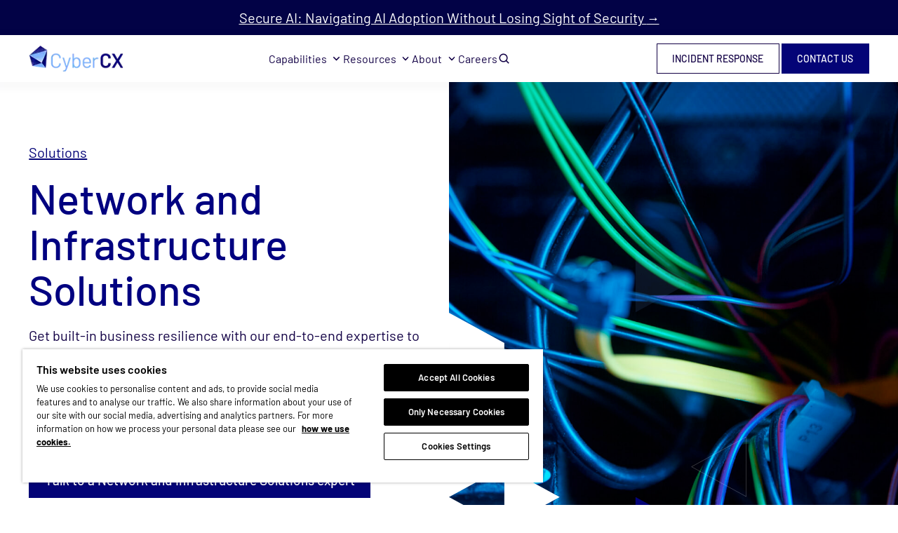

--- FILE ---
content_type: text/html; charset=UTF-8
request_url: https://cybercx.co.uk/solutions/network-and-infrastructure-solutions/
body_size: 22832
content:
<!DOCTYPE html>
<html lang="en-GB">

<head>
	<meta charset="UTF-8">
<script>
var gform;gform||(document.addEventListener("gform_main_scripts_loaded",function(){gform.scriptsLoaded=!0}),document.addEventListener("gform/theme/scripts_loaded",function(){gform.themeScriptsLoaded=!0}),window.addEventListener("DOMContentLoaded",function(){gform.domLoaded=!0}),gform={domLoaded:!1,scriptsLoaded:!1,themeScriptsLoaded:!1,isFormEditor:()=>"function"==typeof InitializeEditor,callIfLoaded:function(o){return!(!gform.domLoaded||!gform.scriptsLoaded||!gform.themeScriptsLoaded&&!gform.isFormEditor()||(gform.isFormEditor()&&console.warn("The use of gform.initializeOnLoaded() is deprecated in the form editor context and will be removed in Gravity Forms 3.1."),o(),0))},initializeOnLoaded:function(o){gform.callIfLoaded(o)||(document.addEventListener("gform_main_scripts_loaded",()=>{gform.scriptsLoaded=!0,gform.callIfLoaded(o)}),document.addEventListener("gform/theme/scripts_loaded",()=>{gform.themeScriptsLoaded=!0,gform.callIfLoaded(o)}),window.addEventListener("DOMContentLoaded",()=>{gform.domLoaded=!0,gform.callIfLoaded(o)}))},hooks:{action:{},filter:{}},addAction:function(o,r,e,t){gform.addHook("action",o,r,e,t)},addFilter:function(o,r,e,t){gform.addHook("filter",o,r,e,t)},doAction:function(o){gform.doHook("action",o,arguments)},applyFilters:function(o){return gform.doHook("filter",o,arguments)},removeAction:function(o,r){gform.removeHook("action",o,r)},removeFilter:function(o,r,e){gform.removeHook("filter",o,r,e)},addHook:function(o,r,e,t,n){null==gform.hooks[o][r]&&(gform.hooks[o][r]=[]);var d=gform.hooks[o][r];null==n&&(n=r+"_"+d.length),gform.hooks[o][r].push({tag:n,callable:e,priority:t=null==t?10:t})},doHook:function(r,o,e){var t;if(e=Array.prototype.slice.call(e,1),null!=gform.hooks[r][o]&&((o=gform.hooks[r][o]).sort(function(o,r){return o.priority-r.priority}),o.forEach(function(o){"function"!=typeof(t=o.callable)&&(t=window[t]),"action"==r?t.apply(null,e):e[0]=t.apply(null,e)})),"filter"==r)return e[0]},removeHook:function(o,r,t,n){var e;null!=gform.hooks[o][r]&&(e=(e=gform.hooks[o][r]).filter(function(o,r,e){return!!(null!=n&&n!=o.tag||null!=t&&t!=o.priority)}),gform.hooks[o][r]=e)}});
</script>

	<meta name="viewport" content="width=device-width, initial-scale=1.0">
	<link rel="profile" href="https://gmpg.org/xfn/11">
	<meta name='robots' content='index, follow, max-image-preview:large, max-snippet:-1, max-video-preview:-1' />
<!-- OneTrust Cookies Consent Notice start for cybercx.co.uk -->

<script src="https://cdn-au.onetrust.com/consent/07313380-1fda-447a-9506-c2d376a7add3/otSDKStub.js"  type="text/javascript" charset="UTF-8" data-domain-script="07313380-1fda-447a-9506-c2d376a7add3" ></script>
<script type="text/javascript">
function OptanonWrapper() { }
</script>
<!-- OneTrust Cookies Consent Notice end for cybercx.co.uk -->
	<!-- This site is optimized with the Yoast SEO Premium plugin v26.7 (Yoast SEO v26.7) - https://yoast.com/wordpress/plugins/seo/ -->
	<title>Network and Infrastructure Solutions | CyberCX</title>
	<meta name="description" content="Build your cyber resilience from the ground up with our expert network and infrastructure services. Stay resilient against threats and safeguard your data." />
	<link rel="canonical" href="https://cybercx.co.uk/solutions/network-and-infrastructure-solutions/" />
	<meta property="og:locale" content="en_GB" />
	<meta property="og:type" content="article" />
	<meta property="og:title" content="Network and Infrastructure Solutions" />
	<meta property="og:description" content="Build your cyber resilience from the ground up with our expert network and infrastructure services. Stay resilient against threats and safeguard your data." />
	<meta property="og:url" content="https://cybercx.co.uk/solutions/network-and-infrastructure-solutions/" />
	<meta property="og:site_name" content="CyberCX" />
	<meta property="article:modified_time" content="2023-10-08T22:55:08+00:00" />
	<meta property="og:image" content="https://cybercx.co.uk/wp-content/uploads/2023/02/Security-Integration-and-Engineering-scaled-1-e1675724169815.jpg" />
	<meta property="og:image:width" content="580" />
	<meta property="og:image:height" content="425" />
	<meta property="og:image:type" content="image/jpeg" />
	<meta name="twitter:card" content="summary_large_image" />
	<meta name="twitter:site" content="@CyberCX" />
	<script type="application/ld+json" class="yoast-schema-graph">{"@context":"https://schema.org","@graph":[{"@type":"WebPage","@id":"https://cybercx.co.uk/solutions/network-and-infrastructure-solutions/","url":"https://cybercx.co.uk/solutions/network-and-infrastructure-solutions/","name":"Network and Infrastructure Solutions | CyberCX","isPartOf":{"@id":"https://cybercx.co.uk/#website"},"primaryImageOfPage":{"@id":"https://cybercx.co.uk/solutions/network-and-infrastructure-solutions/#primaryimage"},"image":{"@id":"https://cybercx.co.uk/solutions/network-and-infrastructure-solutions/#primaryimage"},"thumbnailUrl":"https://cybercx.co.uk/wp-content/uploads/2023/07/221005_CYBERCX_2_40213copy-scaled.jpg","datePublished":"2023-01-26T03:08:40+00:00","dateModified":"2023-10-08T22:55:08+00:00","description":"Build your cyber resilience from the ground up with our expert network and infrastructure services. Stay resilient against threats and safeguard your data.","breadcrumb":{"@id":"https://cybercx.co.uk/solutions/network-and-infrastructure-solutions/#breadcrumb"},"inLanguage":"en-GB","potentialAction":[{"@type":"ReadAction","target":["https://cybercx.co.uk/solutions/network-and-infrastructure-solutions/"]}]},{"@type":"ImageObject","inLanguage":"en-GB","@id":"https://cybercx.co.uk/solutions/network-and-infrastructure-solutions/#primaryimage","url":"https://cybercx.co.uk/wp-content/uploads/2023/07/221005_CYBERCX_2_40213copy-scaled.jpg","contentUrl":"https://cybercx.co.uk/wp-content/uploads/2023/07/221005_CYBERCX_2_40213copy-scaled.jpg","width":2560,"height":1707,"caption":"CyberCX Network and Infrastructure"},{"@type":"BreadcrumbList","@id":"https://cybercx.co.uk/solutions/network-and-infrastructure-solutions/#breadcrumb","itemListElement":[{"@type":"ListItem","position":1,"name":"Home","item":"https://cybercx.co.uk/"},{"@type":"ListItem","position":2,"name":"Solutions","item":"https://cybercx.co.uk/solutions/"},{"@type":"ListItem","position":3,"name":"Network and Infrastructure Solutions"}]},{"@type":"WebSite","@id":"https://cybercx.co.uk/#website","url":"https://cybercx.co.uk/","name":"CyberCX","description":"","publisher":{"@id":"https://cybercx.co.uk/#organization"},"potentialAction":[{"@type":"SearchAction","target":{"@type":"EntryPoint","urlTemplate":"https://cybercx.co.uk/?s={search_term_string}"},"query-input":{"@type":"PropertyValueSpecification","valueRequired":true,"valueName":"search_term_string"}}],"inLanguage":"en-GB"},{"@type":"Organization","@id":"https://cybercx.co.uk/#organization","name":"CyberCX","url":"https://cybercx.co.uk/","logo":{"@type":"ImageObject","inLanguage":"en-GB","@id":"https://cybercx.co.uk/#/schema/logo/image/","url":"https://cybercx.co.uk/wp-content/uploads/2022/12/CCX-Logo-Full_s.webp","contentUrl":"https://cybercx.co.uk/wp-content/uploads/2022/12/CCX-Logo-Full_s.webp","width":155,"height":70,"caption":"CyberCX"},"image":{"@id":"https://cybercx.co.uk/#/schema/logo/image/"},"sameAs":["https://x.com/CyberCX","https://www.linkedin.com/company/cyber-cx/","https://www.youtube.com/channel/UCpUzOs7Y9nEM4tDaFXOOz7A"]}]}</script>
	<!-- / Yoast SEO Premium plugin. -->


<link rel='dns-prefetch' href='//www.google.com' />
<style id='wp-img-auto-sizes-contain-inline-css'>
img:is([sizes=auto i],[sizes^="auto," i]){contain-intrinsic-size:3000px 1500px}
/*# sourceURL=wp-img-auto-sizes-contain-inline-css */
</style>
<link rel='stylesheet' id='wp-components-css' href='https://cybercx.co.uk/wp-includes/css/dist/components/style.min.css?ver=6.9' media='all' />
<link rel='stylesheet' id='wp-preferences-css' href='https://cybercx.co.uk/wp-includes/css/dist/preferences/style.min.css?ver=6.9' media='all' />
<link rel='stylesheet' id='wp-block-editor-css' href='https://cybercx.co.uk/wp-includes/css/dist/block-editor/style.min.css?ver=6.9' media='all' />
<link rel='stylesheet' id='popup-maker-block-library-style-css' href='https://cybercx.co.uk/wp-content/plugins/popup-maker/dist/packages/block-library-style.css?ver=dbea705cfafe089d65f1' media='all' />
<style id='ez-toc-exclude-toggle-css-inline-css'>
#ez-toc-container input[type="checkbox"]:checked + nav, #ez-toc-widget-container input[type="checkbox"]:checked + nav {opacity: 0;max-height: 0;border: none;display: none;}
/*# sourceURL=ez-toc-exclude-toggle-css-inline-css */
</style>
<link rel='stylesheet' id='main-css' href='https://cybercx.co.uk/wp-content/themes/cybercx/dist/main/main.css?ver=5.3.9' media='all' />
<link rel='stylesheet' id='swiper-css' href='https://cybercx.co.uk/wp-content/themes/cybercx/dist/swiper/swiper.css?ver=1.0.3' media='all' />
<link rel='stylesheet' id='popup-maker-site-css' href='//cybercx.co.uk/wp-content/uploads/pum/pum-site-styles.css?generated=1765945294&#038;ver=1.21.5' media='all' />
<link rel='stylesheet' id='popup-maker-fallback-css' href='https://cybercx.co.uk/wp-content/themes/cybercx/src/scss/plugins/popup-maker-fallback.css?ver=1.0.0' media='all' />
<link rel='stylesheet' id='gform_basic-css' href='https://cybercx.co.uk/wp-content/plugins/gravityforms/assets/css/dist/basic.min.css?ver=2.9.25' media='all' />
<link rel='stylesheet' id='gform_theme_components-css' href='https://cybercx.co.uk/wp-content/plugins/gravityforms/assets/css/dist/theme-components.min.css?ver=2.9.25' media='all' />
<link rel='stylesheet' id='gform_theme-css' href='https://cybercx.co.uk/wp-content/plugins/gravityforms/assets/css/dist/theme.min.css?ver=2.9.25' media='all' />
<script src="https://cybercx.co.uk/wp-includes/js/jquery/jquery.min.js?ver=3.7.1" id="jquery-core-js"></script>
<script src="https://cybercx.co.uk/wp-content/themes/cybercx/dist/main/main.js?ver=5.3.0" id="main-js" defer data-wp-strategy="defer"></script>
<script defer='defer' src="https://cybercx.co.uk/wp-content/plugins/gravityforms/js/jquery.json.min.js?ver=2.9.25" id="gform_json-js"></script>
<script id="gform_gravityforms-js-extra">
var gf_global = {"gf_currency_config":{"name":"U.S. Dollar","symbol_left":"$","symbol_right":"","symbol_padding":"","thousand_separator":",","decimal_separator":".","decimals":2,"code":"USD"},"base_url":"https://cybercx.co.uk/wp-content/plugins/gravityforms","number_formats":[],"spinnerUrl":"https://cybercx.co.uk/wp-content/plugins/gravityforms/images/spinner.svg","version_hash":"1634b9c45d3cef7e0e6b2d1c2d75f8a0","strings":{"newRowAdded":"New row added.","rowRemoved":"Row removed","formSaved":"The form has been saved.  The content contains the link to return and complete the form."}};
var gf_global = {"gf_currency_config":{"name":"U.S. Dollar","symbol_left":"$","symbol_right":"","symbol_padding":"","thousand_separator":",","decimal_separator":".","decimals":2,"code":"USD"},"base_url":"https://cybercx.co.uk/wp-content/plugins/gravityforms","number_formats":[],"spinnerUrl":"https://cybercx.co.uk/wp-content/plugins/gravityforms/images/spinner.svg","version_hash":"1634b9c45d3cef7e0e6b2d1c2d75f8a0","strings":{"newRowAdded":"New row added.","rowRemoved":"Row removed","formSaved":"The form has been saved.  The content contains the link to return and complete the form."}};
var gf_global = {"gf_currency_config":{"name":"U.S. Dollar","symbol_left":"$","symbol_right":"","symbol_padding":"","thousand_separator":",","decimal_separator":".","decimals":2,"code":"USD"},"base_url":"https://cybercx.co.uk/wp-content/plugins/gravityforms","number_formats":[],"spinnerUrl":"https://cybercx.co.uk/wp-content/plugins/gravityforms/images/spinner.svg","version_hash":"1634b9c45d3cef7e0e6b2d1c2d75f8a0","strings":{"newRowAdded":"New row added.","rowRemoved":"Row removed","formSaved":"The form has been saved.  The content contains the link to return and complete the form."}};
var gf_global = {"gf_currency_config":{"name":"U.S. Dollar","symbol_left":"$","symbol_right":"","symbol_padding":"","thousand_separator":",","decimal_separator":".","decimals":2,"code":"USD"},"base_url":"https://cybercx.co.uk/wp-content/plugins/gravityforms","number_formats":[],"spinnerUrl":"https://cybercx.co.uk/wp-content/plugins/gravityforms/images/spinner.svg","version_hash":"1634b9c45d3cef7e0e6b2d1c2d75f8a0","strings":{"newRowAdded":"New row added.","rowRemoved":"Row removed","formSaved":"The form has been saved.  The content contains the link to return and complete the form."}};
var gform_i18n = {"datepicker":{"days":{"monday":"Mo","tuesday":"Tu","wednesday":"We","thursday":"Th","friday":"Fr","saturday":"Sa","sunday":"Su"},"months":{"january":"January","february":"February","march":"March","april":"April","may":"May","june":"June","july":"July","august":"August","september":"September","october":"October","november":"November","december":"December"},"firstDay":1,"iconText":"Select date"}};
var gf_legacy_multi = {"54":"","56":""};
var gform_gravityforms = {"strings":{"invalid_file_extension":"This type of file is not allowed. Must be one of the following:","delete_file":"Delete this file","in_progress":"in progress","file_exceeds_limit":"File exceeds size limit","illegal_extension":"This type of file is not allowed.","max_reached":"Maximum number of files reached","unknown_error":"There was a problem while saving the file on the server","currently_uploading":"Please wait for the uploading to complete","cancel":"Cancel","cancel_upload":"Cancel this upload","cancelled":"Cancelled","error":"Error","message":"Message"},"vars":{"images_url":"https://cybercx.co.uk/wp-content/plugins/gravityforms/images"}};
//# sourceURL=gform_gravityforms-js-extra
</script>
<script defer='defer' src="https://cybercx.co.uk/wp-content/plugins/gravityforms/js/gravityforms.min.js?ver=2.9.25" id="gform_gravityforms-js"></script>
<script id="gform_conditional_logic-js-extra">
var gf_legacy = {"is_legacy":""};
var gf_legacy = {"is_legacy":""};
var gf_legacy = {"is_legacy":""};
var gf_legacy = {"is_legacy":""};
//# sourceURL=gform_conditional_logic-js-extra
</script>
<script defer='defer' src="https://cybercx.co.uk/wp-content/plugins/gravityforms/js/conditional_logic.min.js?ver=2.9.25" id="gform_conditional_logic-js"></script>
<script defer='defer' src="https://www.google.com/recaptcha/api.js?hl=en&amp;ver=6.9#038;render=explicit" id="gform_recaptcha-js"></script>
<script defer='defer' src="https://cybercx.co.uk/wp-content/plugins/gravityforms/assets/js/dist/utils.min.js?ver=48a3755090e76a154853db28fc254681" id="gform_gravityforms_utils-js"></script>
<!-- Atttributer -->
<script type="text/javascript" src="https://d1b3llzbo1rqxo.cloudfront.net/attributer.js"></script>
<!-- End Atttributer --><!-- Stream WordPress user activity plugin v4.1.1 -->
<!-- Google Tag Manager -->
<script>(function(w,d,s,l,i){w[l]=w[l]||[];w[l].push({'gtm.start':
new Date().getTime(),event:'gtm.js'});var f=d.getElementsByTagName(s)[0],
j=d.createElement(s),dl=l!='dataLayer'?'&l='+l:'';j.async=true;j.src=
'https://www.googletagmanager.com/gtm.js?id='+i+dl;f.parentNode.insertBefore(j,f);
})(window,document,'script','dataLayer','GTM-MVTMNPK');</script>
<!-- End Google Tag Manager -->

<!-- ConvertBox -->
<script type="text/javascript">!function(e,t){(e=t.createElement("script")).src="https://cdn.convertbox.com/convertbox/js/embed.js",e.id="app-convertbox-script",e.async=true,e.dataset.uuid="3b47a43c-ccbc-4847-b44f-ad2f6b26f490",document.getElementsByTagName("head")[0].appendChild(e)}(window,document);</script>
<!-- End ConvertBox --><link rel="icon" href="https://cybercx.co.uk/wp-content/uploads/2022/12/CCX-Logo-Full_s.png" sizes="32x32" />
<link rel="icon" href="https://cybercx.co.uk/wp-content/uploads/2022/12/CCX-Logo-Full_s.png" sizes="192x192" />
<link rel="apple-touch-icon" href="https://cybercx.co.uk/wp-content/uploads/2022/12/CCX-Logo-Full_s.png" />
<meta name="msapplication-TileImage" content="https://cybercx.co.uk/wp-content/uploads/2022/12/CCX-Logo-Full_s.png" />
		<style id="wp-custom-css">
			.p-empty > br {
	display: none;
}
/* Hide excerpts */
.page-id-17634 .card__content .vstack, .page-id-924 .card__content .vstack {
	display:none;	
}

body #ot-sdk-btn.ot-sdk-show-settings, body #ot-sdk-btn.optanon-show-settings {
	color: #fff;
  border: 1px solid #120045;
}
body #ot-sdk-btn.ot-sdk-show-settings:hover, body #ot-sdk-btn.optanon-show-settings:hover {
	background-color: #0606a8;
}

/* Convertbox */
[id^=cbox] .cb-element__type-btn.cb-element__shape-square .cb-element__button {
	border: 1px solid rgb(18, 0, 69);
}
body [id^=cbox] .cb-element__type-btn .cb-element__button:hover {
	box-shadow:none;
}		</style>
		<noscript><style>.perfmatters-lazy[data-src]{display:none !important;}</style></noscript><style>.perfmatters-lazy-youtube{position:relative;width:100%;max-width:100%;height:0;padding-bottom:56.23%;overflow:hidden}.perfmatters-lazy-youtube img{position:absolute;top:0;right:0;bottom:0;left:0;display:block;width:100%;max-width:100%;height:auto;margin:auto;border:none;cursor:pointer;transition:.5s all;-webkit-transition:.5s all;-moz-transition:.5s all}.perfmatters-lazy-youtube img:hover{-webkit-filter:brightness(75%)}.perfmatters-lazy-youtube .play{position:absolute;top:50%;left:50%;right:auto;width:68px;height:48px;margin-left:-34px;margin-top:-24px;background:url(https://cybercx.co.uk/wp-content/plugins/perfmatters/img/youtube.svg) no-repeat;background-position:center;background-size:cover;pointer-events:none;filter:grayscale(1)}.perfmatters-lazy-youtube:hover .play{filter:grayscale(0)}.perfmatters-lazy-youtube iframe{position:absolute;top:0;left:0;width:100%;height:100%;z-index:99}.perfmatters-lazy.pmloaded,.perfmatters-lazy.pmloaded>img,.perfmatters-lazy>img.pmloaded,.perfmatters-lazy[data-ll-status=entered]{animation:500ms pmFadeIn}@keyframes pmFadeIn{0%{opacity:0}100%{opacity:1}}</style></head>


<body class="wp-singular page-template page-template-templates page-template-content-blocks page-template-templatescontent-blocks-php page page-id-17859 page-child parent-pageid-900 wp-custom-logo wp-theme-cybercx sticky-footer">
	<!-- Google Tag Manager (noscript) -->
<noscript><iframe src="https://www.googletagmanager.com/ns.html?id=GTM-MVTMNPK"
height="0" width="0" style="display:none;visibility:hidden"></iframe></noscript>
<!-- End Google Tag Manager (noscript) -->	<a class="skip-link" href="#site-content">Skip to main content</a>
			<div class="announcement-bar color-text-white color-background-primary">
			<div class="container vstack g-spacer-element-sm"><p style="text-align: center"><a href="https://cybercx.co.uk/blog/navigating-ai-adoption-without-losing-sight-of-security/"><span class="fs-lg">Secure AI: Navigating AI Adoption Without Losing Sight of Security </span>→</a></p>
</div>
		</div>
		<header class="site-header" data-sticky-header>
		<div class="container">
			<div class="row gx-3 align-items-center site-header-space">
									<div class="col col-xl-auto d-flex"><a href="https://cybercx.co.uk/" class="custom-logo-link" rel="home"><img width="155" height="70" src="https://cybercx.co.uk/wp-content/uploads/2022/12/CCX-Logo-Full_s.webp" class="custom-logo" alt="CyberCX" decoding="async" /></a></div>
				
									<div class="col-auto col-xl d-flex align-items-center justify-content-center gap-1" style="gap: 1rem;">
						<div class="overlay-menu">
							<div class="overlay-menu__header d-xl-none">
								<button class="overlay-menu-toggle overlay-menu-toggle--close" aria-label="Close Menu" data-overlay-menu-toggle>
									<span class="overlay-menu-toggle__label">Close</span>
									<svg class="site-icon overlay-menu-toggle__icon" aria-hidden="true">
    <use href="https://cybercx.co.uk/wp-content/themes/cybercx/dist/sprite/sprite.svg?1.0.3#close"></use>
</svg>								</button>
							</div>
							<ul id="menu-mega-menu" class="site-menu site-menu--responsive"><li id="menu-item-25168" class="menu-item menu-item-type-post_type menu-item-object-page current-page-ancestor mega-menu-holder menu-item-25168"><a href="https://cybercx.co.uk/solutions/">Capabilities</a><button class='dropdown-toggle' aria-label='Show Submenu'>
    <svg class="site-icon dropdown-toggle__icon" aria-hidden="true">
    <use href="https://cybercx.co.uk/wp-content/themes/cybercx/dist/sprite/sprite.svg?1.0.3#chevron"></use>
</svg></button><div class="mega-menu element-collapse">
    <div class="mega-menu__container">
        <div class="row gy-2 gy-xl-0 g-0">
                                                                        <div class="mega-menu__sidebar-surface col-xl-3">
                            <p class='mega-menu__sidebar-surface-title'>Featured services</p>                                                            <ul class="mega-menu__list">
                                                                            <li class="mega-menu__list-item ">
                                            	<a href="https://cybercx.co.uk/incident-response/" class="mega-menu__list-item-link" target="_self">
				Incident Response</a>
                                        </li>
                                                                            <li class="mega-menu__list-item ">
                                            	<a href="https://cybercx.co.uk/solutions/security-testing-and-assurance/penetration-testing-services/" class="mega-menu__list-item-link" target="_self">
				Penetration Testing</a>
                                        </li>
                                                                            <li class="mega-menu__list-item ">
                                            	<a href="https://cybercx.co.uk/solutions/governance-risk-compliance/iso-27001-services/" class="mega-menu__list-item-link" target="_self">
				ISO 27001 Certification</a>
                                        </li>
                                                                            <li class="mega-menu__list-item ">
                                            	<a href="https://cybercx.co.uk/solutions/security-testing-and-assurance/vulnerability-assessments-services/" class="mega-menu__list-item-link" target="_self">
				Vulnerability Assessments</a>
                                        </li>
                                                                            <li class="mega-menu__list-item ">
                                            	<a href="https://cybercx.co.uk/solutions/governance-risk-compliance/pci-dss/" class="mega-menu__list-item-link" target="_self">
				PCI DSS Compliance</a>
                                        </li>
                                                                    </ul>
                                                    </div>
                                                

                            <div class="mega-menu__main col-xl">
                                                                        <div class="mega-menu__main-container">
                                <div class="row gx-xxl-4 row-cols-1 row-cols-xl-3">
                                                                            <div class="col mega-menu__main-col">
                                                                                            <ul class="mega-menu__list">
                                                                                                            <li class="mega-menu__list-item  mega-menu__list-item--has-icon">
                                                            	<a href="https://cybercx.co.uk/solutions/security-testing-and-assurance/" class="mega-menu__list-item-link" target="_self">
					<span class="mega-menu__list-item-icon-holder"><img width="48" height="48" src="https://cybercx.co.uk/wp-content/uploads/2024/02/security-testing.svg" class="mega-menu__list-item-icon" alt="Security testing icon" decoding="async" /></span>
				Security Testing and Assurance</a>
<div class='mega-menu__list-item-description'><div class='spacer-element'>Protect your digital assets and ensure operational resilience.</div></div>                                                        </li>
                                                                                                            <li class="mega-menu__list-item  mega-menu__list-item--has-icon">
                                                            	<a href="https://cybercx.co.uk/solutions/governance-risk-compliance/" class="mega-menu__list-item-link" target="_self">
					<span class="mega-menu__list-item-icon-holder"><img width="48" height="48" src="https://cybercx.co.uk/wp-content/uploads/2024/02/governanance.svg" class="mega-menu__list-item-icon" alt="Governance, Risk and Compliance Icon" decoding="async" /></span>
				Governance, Risk and Compliance</a>
<div class='mega-menu__list-item-description'><div class='spacer-element'>Manage risk and meet legal and regulatory compliance obligations.</div></div>                                                        </li>
                                                                                                            <li class="mega-menu__list-item  mega-menu__list-item--has-icon">
                                                            	<a href="https://cybercx.co.uk/solutions/strategy-and-consulting/" class="mega-menu__list-item-link" target="_self">
					<span class="mega-menu__list-item-icon-holder"><img width="48" height="48" src="data:image/svg+xml,%3Csvg%20xmlns=&#039;http://www.w3.org/2000/svg&#039;%20width=&#039;48&#039;%20height=&#039;48&#039;%20viewBox=&#039;0%200%2048%2048&#039;%3E%3C/svg%3E" class="mega-menu__list-item-icon perfmatters-lazy" alt="Strategy &amp; Consulting Icon" decoding="async" data-src="https://cybercx.co.uk/wp-content/uploads/2024/02/strategy.svg" /><noscript><img width="48" height="48" src="https://cybercx.co.uk/wp-content/uploads/2024/02/strategy.svg" class="mega-menu__list-item-icon" alt="Strategy &amp; Consulting Icon" decoding="async" /></noscript></span>
				Strategy and Consulting</a>
<div class='mega-menu__list-item-description'><div class='spacer-element'>Secure your organisation while improving efficiency and revenue.</div></div>                                                        </li>
                                                                                                    </ul>
                                                                                    </div>
                                                                            <div class="col mega-menu__main-col">
                                                                                            <ul class="mega-menu__list">
                                                                                                            <li class="mega-menu__list-item  mega-menu__list-item--has-icon">
                                                            	<a href="https://cybercx.co.uk/solutions/network-and-infrastructure-solutions/" class="mega-menu__list-item-link" target="_self">
					<span class="mega-menu__list-item-icon-holder"><img width="48" height="48" src="data:image/svg+xml,%3Csvg%20xmlns=&#039;http://www.w3.org/2000/svg&#039;%20width=&#039;48&#039;%20height=&#039;48&#039;%20viewBox=&#039;0%200%2048%2048&#039;%3E%3C/svg%3E" class="mega-menu__list-item-icon perfmatters-lazy" alt="Network and Infrastructure Solutions icon" decoding="async" data-src="https://cybercx.co.uk/wp-content/uploads/2024/02/network.svg" /><noscript><img width="48" height="48" src="https://cybercx.co.uk/wp-content/uploads/2024/02/network.svg" class="mega-menu__list-item-icon" alt="Network and Infrastructure Solutions icon" decoding="async" /></noscript></span>
				Network and Infrastructure Solutions</a>
<div class='mega-menu__list-item-description'><div class='spacer-element'>Design, integrate and deploy network solutions.</div></div>                                                        </li>
                                                                                                            <li class="mega-menu__list-item  mega-menu__list-item--has-icon">
                                                            	<a href="https://cybercx.co.uk/solutions/identity-and-access-management/" class="mega-menu__list-item-link" target="_self">
					<span class="mega-menu__list-item-icon-holder"><img width="48" height="48" src="data:image/svg+xml,%3Csvg%20xmlns=&#039;http://www.w3.org/2000/svg&#039;%20width=&#039;48&#039;%20height=&#039;48&#039;%20viewBox=&#039;0%200%2048%2048&#039;%3E%3C/svg%3E" class="mega-menu__list-item-icon perfmatters-lazy" alt="Identity &amp; Access Management icon" decoding="async" data-src="https://cybercx.co.uk/wp-content/uploads/2024/02/identity.svg" /><noscript><img width="48" height="48" src="https://cybercx.co.uk/wp-content/uploads/2024/02/identity.svg" class="mega-menu__list-item-icon" alt="Identity &amp; Access Management icon" decoding="async" /></noscript></span>
				Identity and Access Management</a>
<div class='mega-menu__list-item-description'><div class='spacer-element'>Effectively manage digital identities and access management.</div></div>                                                        </li>
                                                                                                            <li class="mega-menu__list-item  mega-menu__list-item--has-icon">
                                                            	<a href="https://cybercx.co.uk/solutions/managed-security-services/" class="mega-menu__list-item-link" target="_self">
					<span class="mega-menu__list-item-icon-holder"><img width="48" height="48" src="data:image/svg+xml,%3Csvg%20xmlns=&#039;http://www.w3.org/2000/svg&#039;%20width=&#039;48&#039;%20height=&#039;48&#039;%20viewBox=&#039;0%200%2048%2048&#039;%3E%3C/svg%3E" class="mega-menu__list-item-icon perfmatters-lazy" alt decoding="async" data-src="https://cybercx.co.uk/wp-content/uploads/2024/02/security-services.svg" /><noscript><img width="48" height="48" src="https://cybercx.co.uk/wp-content/uploads/2024/02/security-services.svg" class="mega-menu__list-item-icon" alt="" decoding="async" /></noscript></span>
				Managed Security Services</a>
<div class='mega-menu__list-item-description'><div class='spacer-element'>Cyber security expertise delivered as a service.</div></div>                                                        </li>
                                                                                                    </ul>
                                                                                    </div>
                                                                            <div class="col mega-menu__main-col">
                                                                                            <ul class="mega-menu__list">
                                                                                                            <li class="mega-menu__list-item  mega-menu__list-item--has-icon">
                                                            	<a href="https://cybercx.co.uk/solutions/digital-forensics-and-incident-response/" class="mega-menu__list-item-link" target="_self">
					<span class="mega-menu__list-item-icon-holder"><img width="48" height="48" src="data:image/svg+xml,%3Csvg%20xmlns=&#039;http://www.w3.org/2000/svg&#039;%20width=&#039;48&#039;%20height=&#039;48&#039;%20viewBox=&#039;0%200%2048%2048&#039;%3E%3C/svg%3E" class="mega-menu__list-item-icon perfmatters-lazy" alt="Digital Forensics and Incident Response icon" decoding="async" data-src="https://cybercx.co.uk/wp-content/uploads/2024/02/digital.svg" /><noscript><img width="48" height="48" src="https://cybercx.co.uk/wp-content/uploads/2024/02/digital.svg" class="mega-menu__list-item-icon" alt="Digital Forensics and Incident Response icon" decoding="async" /></noscript></span>
				Digital Forensics and Incident Response</a>
<div class='mega-menu__list-item-description'><div class='spacer-element'>Proactive threat hunting and cyber breach response.</div></div>                                                        </li>
                                                                                                            <li class="mega-menu__list-item  mega-menu__list-item--has-icon">
                                                            	<a href="https://cybercx.co.uk/solutions/cyber-capability-education-and-training/" class="mega-menu__list-item-link" target="_self">
					<span class="mega-menu__list-item-icon-holder"><img width="48" height="48" src="data:image/svg+xml,%3Csvg%20xmlns=&#039;http://www.w3.org/2000/svg&#039;%20width=&#039;48&#039;%20height=&#039;48&#039;%20viewBox=&#039;0%200%2048%2048&#039;%3E%3C/svg%3E" class="mega-menu__list-item-icon perfmatters-lazy" alt="Cyber Capability, Education and Training icon" decoding="async" data-src="https://cybercx.co.uk/wp-content/uploads/2024/02/capability.svg" /><noscript><img width="48" height="48" src="https://cybercx.co.uk/wp-content/uploads/2024/02/capability.svg" class="mega-menu__list-item-icon" alt="Cyber Capability, Education and Training icon" decoding="async" /></noscript></span>
				Cyber Capability, Education and Training</a>
<div class='mega-menu__list-item-description'><div class='spacer-element'>Organisation-wide education and training, tailored to your needs.</div></div>                                                        </li>
                                                                                                            <li class="mega-menu__list-item  mega-menu__list-item--has-icon">
                                                            	<a href="https://cybercx.co.uk/solutions/cloud-security-and-solutions/" class="mega-menu__list-item-link" target="_self">
					<span class="mega-menu__list-item-icon-holder"><img width="48" height="48" src="data:image/svg+xml,%3Csvg%20xmlns=&#039;http://www.w3.org/2000/svg&#039;%20width=&#039;48&#039;%20height=&#039;48&#039;%20viewBox=&#039;0%200%2048%2048&#039;%3E%3C/svg%3E" class="mega-menu__list-item-icon perfmatters-lazy" alt="Cloud and Security Solutions icon" decoding="async" data-src="https://cybercx.co.uk/wp-content/uploads/2023/03/Cloud-12.svg" /><noscript><img width="48" height="48" src="https://cybercx.co.uk/wp-content/uploads/2023/03/Cloud-12.svg" class="mega-menu__list-item-icon" alt="Cloud and Security Solutions icon" decoding="async" /></noscript></span>
				Cloud Security and Solutions</a>
<div class='mega-menu__list-item-description'><div class='spacer-element'>Design, build and manage secure cloud and data solutions.</div></div>                                                        </li>
                                                                                                    </ul>
                                                                                    </div>
                                                                    </div>
                            </div>
                        
                                            
                </div>
            
                                                                            
        </div>
    </div>
</div></li>
<li id="menu-item-25169" class="menu-item menu-item-type-post_type menu-item-object-page mega-menu-holder menu-item-25169"><a href="https://cybercx.co.uk/resources/">Resources</a><button class='dropdown-toggle' aria-label='Show Submenu'>
    <svg class="site-icon dropdown-toggle__icon" aria-hidden="true">
    <use href="https://cybercx.co.uk/wp-content/themes/cybercx/dist/sprite/sprite.svg?1.0.3#chevron"></use>
</svg></button><div class="mega-menu element-collapse">
    <div class="mega-menu__container">
        <div class="row gy-2 gy-xl-0 g-0">
                                                                            

                            <div class="mega-menu__main col-xl">
                                                                        <div class="mega-menu__main-container">
                                <div class="row gx-xxl-4 row-cols-1 row-cols-xl-2">
                                                                            <div class="col mega-menu__main-col">
                                                                                            <ul class="mega-menu__list">
                                                                                                            <li class="mega-menu__list-item  mega-menu__list-item--has-icon">
                                                            	<a href="https://cybercx.co.uk/blog/" class="mega-menu__list-item-link" target="_self">
					<span class="mega-menu__list-item-icon-holder"><img width="48" height="48" src="data:image/svg+xml,%3Csvg%20xmlns=&#039;http://www.w3.org/2000/svg&#039;%20width=&#039;48&#039;%20height=&#039;48&#039;%20viewBox=&#039;0%200%2048%2048&#039;%3E%3C/svg%3E" class="mega-menu__list-item-icon perfmatters-lazy" alt decoding="async" data-src="https://cybercx.co.uk/wp-content/uploads/2024/02/Business-15.png" /><noscript><img width="48" height="48" src="https://cybercx.co.uk/wp-content/uploads/2024/02/Business-15.png" class="mega-menu__list-item-icon" alt="" decoding="async" /></noscript></span>
				Blog</a>
<div class='mega-menu__list-item-description'><div class='spacer-element'>Expert analysis, insights and latest news from our leading cyber security experts.</div></div>                                                        </li>
                                                                                                            <li class="mega-menu__list-item  mega-menu__list-item--has-icon">
                                                            	<a href="https://cybercx.co.uk/resources/" class="mega-menu__list-item-link" target="_self">
					<span class="mega-menu__list-item-icon-holder"><img width="48" height="48" src="data:image/svg+xml,%3Csvg%20xmlns=&#039;http://www.w3.org/2000/svg&#039;%20width=&#039;48&#039;%20height=&#039;48&#039;%20viewBox=&#039;0%200%2048%2048&#039;%3E%3C/svg%3E" class="mega-menu__list-item-icon perfmatters-lazy" alt decoding="async" data-src="https://cybercx.co.uk/wp-content/uploads/2024/02/Business-37.png" /><noscript><img width="48" height="48" src="https://cybercx.co.uk/wp-content/uploads/2024/02/Business-37.png" class="mega-menu__list-item-icon" alt="" decoding="async" /></noscript></span>
				Cyber Security Resources</a>
<div class='mega-menu__list-item-description'><div class='spacer-element'>Safeguard your company’s critical assets with our comprehensive cyber security resource centre.</div></div>                                                        </li>
                                                                                                    </ul>
                                                                                    </div>
                                                                            <div class="col mega-menu__main-col">
                                                                                            <ul class="mega-menu__list">
                                                                                                            <li class="mega-menu__list-item  mega-menu__list-item--has-icon">
                                                            	<a href="https://cybercx.co.uk/insights/cyber-security-webinars/" class="mega-menu__list-item-link" target="_self">
					<span class="mega-menu__list-item-icon-holder"><img width="48" height="48" src="data:image/svg+xml,%3Csvg%20xmlns=&#039;http://www.w3.org/2000/svg&#039;%20width=&#039;48&#039;%20height=&#039;48&#039;%20viewBox=&#039;0%200%2048%2048&#039;%3E%3C/svg%3E" class="mega-menu__list-item-icon perfmatters-lazy" alt decoding="async" data-src="https://cybercx.co.uk/wp-content/uploads/2023/07/CyberSecurity-48.png" /><noscript><img width="48" height="48" src="https://cybercx.co.uk/wp-content/uploads/2023/07/CyberSecurity-48.png" class="mega-menu__list-item-icon" alt="" decoding="async" /></noscript></span>
				Cyber Security Webinars</a>
<div class='mega-menu__list-item-description'><div class='spacer-element'>Webinars from our leading cyber security experts and trusted partners.</div></div>                                                        </li>
                                                                                                            <li class="mega-menu__list-item  mega-menu__list-item--has-icon">
                                                            	<a href="https://cybercx.co.uk/resource/ransomware-guide-2023/" class="mega-menu__list-item-link" target="_self">
					<span class="mega-menu__list-item-icon-holder"><img width="48" height="48" src="data:image/svg+xml,%3Csvg%20xmlns=&#039;http://www.w3.org/2000/svg&#039;%20width=&#039;48&#039;%20height=&#039;48&#039;%20viewBox=&#039;0%200%2048%2048&#039;%3E%3C/svg%3E" class="mega-menu__list-item-icon perfmatters-lazy" alt decoding="async" data-src="https://cybercx.co.uk/wp-content/uploads/2023/07/CyberRisk-23.webp" /><noscript><img width="48" height="48" src="https://cybercx.co.uk/wp-content/uploads/2023/07/CyberRisk-23.webp" class="mega-menu__list-item-icon" alt="" decoding="async" /></noscript></span>
				Ransomware and Cyber Extortion Guide</a>
<div class='mega-menu__list-item-description'><div class='spacer-element'>Practical steps to prevent, respond to, and recover from cyber extortion attacks.</div></div>                                                        </li>
                                                                                                    </ul>
                                                                                    </div>
                                                                    </div>
                            </div>
                        
                                            
                </div>
            
                                                                            
        </div>
    </div>
</div></li>
<li id="menu-item-25167" class="menu-item menu-item-type-post_type menu-item-object-page mega-menu-holder menu-item-25167"><a href="https://cybercx.co.uk/about-cybercx/">About</a><button class='dropdown-toggle' aria-label='Show Submenu'>
    <svg class="site-icon dropdown-toggle__icon" aria-hidden="true">
    <use href="https://cybercx.co.uk/wp-content/themes/cybercx/dist/sprite/sprite.svg?1.0.3#chevron"></use>
</svg></button><div class="mega-menu element-collapse">
    <div class="mega-menu__container">
        <div class="row gy-2 gy-xl-0 g-0">
                                                                            

                            <div class="mega-menu__main col-xl">
                                                                        <div class="mega-menu__main-container">
                                <div class="row gx-xxl-4 row-cols-1 row-cols-xl-2">
                                                                            <div class="col mega-menu__main-col">
                                                                                            <ul class="mega-menu__list">
                                                                                                            <li class="mega-menu__list-item  mega-menu__list-item--has-icon">
                                                            	<a href="https://cybercx.co.uk/about-cybercx/" class="mega-menu__list-item-link" target="_self">
					<span class="mega-menu__list-item-icon-holder"><img width="48" height="48" src="data:image/svg+xml,%3Csvg%20xmlns=&#039;http://www.w3.org/2000/svg&#039;%20width=&#039;48&#039;%20height=&#039;48&#039;%20viewBox=&#039;0%200%2048%2048&#039;%3E%3C/svg%3E" class="mega-menu__list-item-icon perfmatters-lazy" alt decoding="async" data-src="https://cybercx.co.uk/wp-content/uploads/2024/02/CyberSecurity-27.png" /><noscript><img width="48" height="48" src="https://cybercx.co.uk/wp-content/uploads/2024/02/CyberSecurity-27.png" class="mega-menu__list-item-icon" alt="" decoding="async" /></noscript></span>
				About CyberCX</a>
<div class='mega-menu__list-item-description'><div class='spacer-element'>Learn about CyberCX's commitment to securing our communities, our values and leadership team.</div></div>                                                        </li>
                                                                                                    </ul>
                                                                                    </div>
                                                                            <div class="col mega-menu__main-col">
                                                                                            <ul class="mega-menu__list">
                                                                                                            <li class="mega-menu__list-item  mega-menu__list-item--has-icon">
                                                            	<a href="https://cybercx.co.uk/success/" class="mega-menu__list-item-link" target="_self">
					<span class="mega-menu__list-item-icon-holder"><img width="48" height="48" src="data:image/svg+xml,%3Csvg%20xmlns=&#039;http://www.w3.org/2000/svg&#039;%20width=&#039;48&#039;%20height=&#039;48&#039;%20viewBox=&#039;0%200%2048%2048&#039;%3E%3C/svg%3E" class="mega-menu__list-item-icon perfmatters-lazy" alt decoding="async" data-src="https://cybercx.co.uk/wp-content/uploads/2024/02/Business-21-1.png" /><noscript><img width="48" height="48" src="https://cybercx.co.uk/wp-content/uploads/2024/02/Business-21-1.png" class="mega-menu__list-item-icon" alt="" decoding="async" /></noscript></span>
				Customer Success Stories</a>
<div class='mega-menu__list-item-description'><div class='spacer-element'>See how CyberCX has helped organisations to manage risk, build resilience and grow with confidence.</div></div>                                                        </li>
                                                                                                    </ul>
                                                                                    </div>
                                                                    </div>
                            </div>
                        
                                            
                </div>
            
                                                                            
        </div>
    </div>
</div></li>
<li id="menu-item-25170" class="menu-item menu-item-type-post_type menu-item-object-page menu-item-25170"><a href="https://cybercx.co.uk/careers/">Careers</a></li>
</ul>        <div class="spacer-section-pt-sm fs-xs d-xl-none">    <a class='button-cta-secondary button button--outline ' href='https://cybercx.co.uk/incident-response/' target='_self'>INCIDENT RESPONSE</a>    </div>        <div class="spacer-section-pt-sm fs-xs d-xl-none">    <a class='button-cta-primary button' href='https://cybercx.co.uk/contact-us/' target='_self'>CONTACT US</a>    </div>						</div>

						<div class="site-search">
							<button type="button" class="site-search__btn" aria-label="Search form">
								<svg class="site-icon" aria-hidden="true">
    <use href="https://cybercx.co.uk/wp-content/themes/cybercx/dist/sprite/sprite.svg?1.0.3#search"></use>
</svg>							</button>
							<div class="site-search__search stretch">
								<div class="container d-flex">
									<form class="search row g-2 align-items-center" method="get" action="/" role="search">
	<div class="col">
		<input class="search-input" type="search" value="" name="s" placeholder="To search, type and hit enter">
	</div>
	<div class="col-auto">
		<button type="submit">Search</button>
	</div>
</form>								</div>
							</div>
							<div class="curtain site-search__curtain curtain--hidden stretch pos-fixed"></div>
						</div>
					</div>
				
				<div class="col-auto fs-xs d-none d-sm-block">
					            <a class='button-cta-secondary button button--outline ' href='https://cybercx.co.uk/incident-response/' target='_self'>INCIDENT RESPONSE</a>                <a class='button-cta-primary button' href='https://cybercx.co.uk/contact-us/' target='_self'>CONTACT US</a>    				</div>

				<div class="col-auto d-xl-none">
					<button class="overlay-menu-toggle" aria-label="Show Menu" data-overlay-menu-toggle>
						<span class="overlay-menu-toggle__label">Menu</span>
						<svg class="site-icon overlay-menu-toggle__icon" aria-hidden="true">
    <use href="https://cybercx.co.uk/wp-content/themes/cybercx/dist/sprite/sprite.svg?1.0.3#menu"></use>
</svg>					</button>
				</div>
			</div>
		</div>

		<div class="curtain curtain--menu curtain--hidden stretch pos-fixed d-xl-none"></div>
	</header>
	<main id="site-content" class="site-content">    <div class="content-block content-block--panels">
        <div class="content-block__content">    <div class="row g-0 flex-column-reverse flex-md-row">
                                <div class="col-md d-flex pos-rel align-items-center">
                                                                    <div class="content-block__container container-sm spacer-section-py" data-animate>
                        <p><a href="https://cybercx.co.uk/solutions/">Solutions</a></p>
<h1><span style="color: #000080;">Network and Infrastructure Solutions</span></h1>
<p>Get built-in business resilience with our end-to-end expertise to design, integrate, engineer and deploy the full suite of digital assets, delivering fast and efficient technology capabilities that support your organisation’s requirements.</p>
<p>&nbsp;</p>
<p><a class="button" href="#contact-nis" target="_blank" rel="noopener">Talk to a Network and Infrastructure Solutions expert</a></p>
                    </div>
                            </div>
                                <div class="col-md d-flex pos-rel align-items-center">
                <img   src="https://cybercx.co.uk/wp-content/uploads/2023/07/221005_CYBERCX_2_40213copy-1536x1024.jpg" class="stretch" alt="CyberCX Network and Infrastructure" decoding="async" fetchpriority="high" srcset="https://cybercx.co.uk/wp-content/uploads/2023/07/221005_CYBERCX_2_40213copy-1536x1024.jpg 1536w, https://cybercx.co.uk/wp-content/uploads/2023/07/221005_CYBERCX_2_40213copy-512x341.jpg 512w, https://cybercx.co.uk/wp-content/uploads/2023/07/221005_CYBERCX_2_40213copy-1024x683.jpg 1024w, https://cybercx.co.uk/wp-content/uploads/2023/07/221005_CYBERCX_2_40213copy-768x512.jpg 768w, https://cybercx.co.uk/wp-content/uploads/2023/07/221005_CYBERCX_2_40213copy-2048x1365.jpg 2048w, https://cybercx.co.uk/wp-content/uploads/2023/07/221005_CYBERCX_2_40213copy-384x256.jpg 384w" sizes="(max-width: 1536px) 100vw, 1536px" />                                                        <div class="decor-overlay">
                        <svg class="decor-overlay__layer decor-overlay__layer--back" width="880" height="486" viewBox="0 0 880 486" fill="none" xmlns="http://www.w3.org/2000/svg">
                            <path d="M330 426L220 486H330V426Z" />
                            <path d="M550 426L440 486H660L550 426Z" />
                            <path d="M770 426L660 486H880L770 426Z" />
                            <path d="M110 306L220 365.965L110 426V306Z" />
                            <path d="M0 366L220 486H0V366Z" />
                            <path d="M109.965 59.9997L0 -0.000305176V366L110 306L109.965 59.9997Z" />
                        </svg>
                        <svg class="decor-overlay__layer decor-overlay__layer--front" width="590" height="606" viewBox="0 0 590 606" fill="none" xmlns="http://www.w3.org/2000/svg">
                            <path d="M370 486L480 545.965L370 606V486Z" fill="#040477" />
                            <path opacity="0.1" d="M370 0L480 59.9647L370 120V0Z" fill="#75AEFF" />
                            <path d="M40 366L-6.32019e-07 344.013L40 322L40 366Z" fill="#75AEFF" />
                            <path d="M589.5 366.843L589.5 485.158L481.044 426.035L589.5 366.843Z" opacity="0.3" stroke="#ffffff" />
                        </svg>
                    </div>
                                                    <div class="ratio ratio--4-3 d-md-none"></div>
                            </div>
            </div>
</div>
</div><div class="content-block content-block--columns">
	<div class='decor'><img width="270" height="700" src="data:image/svg+xml,%3Csvg%20xmlns=&#039;http://www.w3.org/2000/svg&#039;%20width=&#039;270&#039;%20height=&#039;700&#039;%20viewBox=&#039;0%200%20270%20700&#039;%3E%3C/svg%3E" alt="decor" class="decor__img perfmatters-lazy" data-animate data-src="https://cybercx.co.uk/wp-content/themes/cybercx/img/decor.png" /><noscript><img width='270' height='700' src='https://cybercx.co.uk/wp-content/themes/cybercx/img/decor.png' alt='decor' class='decor__img' data-animate loading='lazy'></noscript></div>		<div class="content-block__content container">
			<div class="row gx-md-4 spacer-section-py justify-content-center">
									<div class="row__item col-md-12" data-animate>
						<p>&nbsp;</p>
<p><span class="fs-lg">With an unwavering focus on secure design and deployment, CyberCX Network and Infrastructure Solutions brings together the expertise of leading cyber security specialists across network security, unified communications, cloud, collaboration, and mobility solutions.</span></p>
					</div>
							</div>
		</div>
	</div><div class="content-block content-block--columns">
	<div class='stretch color-background-accent'></div>		<div class="content-block__content container">
			<div class="row gx-md-4 spacer-section-pt justify-content-center">
									<div class="row__item col-md" data-animate>
						<h2 style="text-align: center;"><span style="color: #000080;">Security that drives v<span class="color-text-primary">alue</span></span></h2>
<p>&nbsp;</p>
					</div>
							</div>
		</div>
	</div><div class="content-block content-block--cards spacer-section-pb">
    <div class='stretch color-background-accent'></div>    <div class="content-block__content"><div class="container">
			<div class="cards g-3 row justify-content-center row-cols-sm-2 row-cols-md-3">
							<div class="col-12" data-animate>
					<div class='card card--surface'>
<div class="card__content vstack">
    <img width="121" height="120" src="data:image/svg+xml,%3Csvg%20xmlns=&#039;http://www.w3.org/2000/svg&#039;%20width=&#039;121&#039;%20height=&#039;120&#039;%20viewBox=&#039;0%200%20121%20120&#039;%3E%3C/svg%3E" class="card__icon perfmatters-lazy" alt decoding="async" data-src="https://cybercx.co.uk/wp-content/uploads/2023/07/CyberSecurity-7.png" /><noscript><img width="121" height="120" src="https://cybercx.co.uk/wp-content/uploads/2023/07/CyberSecurity-7.png" class="card__icon" alt="" decoding="async" /></noscript>    <h3 class='card__title h4'>Be secure by design</h3>    <div class='vstack color-text-muted'><p>The unequalled breadth of our solutions knowledge, and our expertise in secure deployment, means that every solution is designed and provisioned around your security priorities.</p>
</div>    </div>
</div>				</div>
							<div class="col-12" data-animate>
					<div class='card card--surface'>
<div class="card__content vstack">
    <img width="121" height="120" src="data:image/svg+xml,%3Csvg%20xmlns=&#039;http://www.w3.org/2000/svg&#039;%20width=&#039;121&#039;%20height=&#039;120&#039;%20viewBox=&#039;0%200%20121%20120&#039;%3E%3C/svg%3E" class="card__icon perfmatters-lazy" alt decoding="async" data-src="https://cybercx.co.uk/wp-content/uploads/2023/07/People-27.png" /><noscript><img width="121" height="120" src="https://cybercx.co.uk/wp-content/uploads/2023/07/People-27.png" class="card__icon" alt="" decoding="async" /></noscript>    <h3 class='card__title h4'>Achieve resilience at speed</h3>    <div class='vstack color-text-muted'><p>With our knowledgeable security experts at your fingertips, be assured you’re getting the right solution to deliver your outcomes, on time and on budget.</p>
</div>    </div>
</div>				</div>
							<div class="col-12" data-animate>
					<div class='card card--surface'>
<div class="card__content vstack">
    <img width="120" height="120" src="data:image/svg+xml,%3Csvg%20xmlns=&#039;http://www.w3.org/2000/svg&#039;%20width=&#039;120&#039;%20height=&#039;120&#039;%20viewBox=&#039;0%200%20120%20120&#039;%3E%3C/svg%3E" class="card__icon perfmatters-lazy" alt decoding="async" data-src="https://cybercx.co.uk/wp-content/uploads/2023/07/Technology-1.png" /><noscript><img width="120" height="120" src="https://cybercx.co.uk/wp-content/uploads/2023/07/Technology-1.png" class="card__icon" alt="" decoding="async" /></noscript>    <h3 class='card__title h4'>Access a world of vendors</h3>    <div class='vstack color-text-muted'><p>By combining the best local and global vendors with our region’s top cyber security specialists, all under one portfolio, you’ll enjoy the most appropriate solutions for your needs.</p>
</div>    </div>
</div>				</div>
					</div>
		</div>
</div>
</div><div class="content-block content-block--columns">
	<div class='decor decor--invert'><img width="270" height="700" src="data:image/svg+xml,%3Csvg%20xmlns=&#039;http://www.w3.org/2000/svg&#039;%20width=&#039;270&#039;%20height=&#039;700&#039;%20viewBox=&#039;0%200%20270%20700&#039;%3E%3C/svg%3E" alt="decor" class="decor__img perfmatters-lazy" data-animate data-src="https://cybercx.co.uk/wp-content/themes/cybercx/img/decor.png" /><noscript><img width='270' height='700' src='https://cybercx.co.uk/wp-content/themes/cybercx/img/decor.png' alt='decor' class='decor__img' data-animate loading='lazy'></noscript></div>		<div class="content-block__content container">
			<div class="row gx-md-4 spacer-section-py justify-content-between align-items-center">
									<div class="row__item col-md-5" data-animate>
						<h2><span style="color: #000080;">Building cyber resilience from the ground up</span></h2>
<p><span class="fs-lg">As cyber security threats become increasingly sophisticated, organisational resilience demands more than a reactive approach. These days, a resilient business is one that incorporates security into its infrastructure from inception, and maintains it over the long term.</span></p>
<p>&nbsp;</p>
<p><a class="button" href="#contact-nis">Talk to an expert</a></p>
					</div>
									<div class="row__item col-md-6" data-animate>
						<p><img decoding="async" class="wp-image-22039 size-large alignnone perfmatters-lazy" src="data:image/svg+xml,%3Csvg%20xmlns=&#039;http://www.w3.org/2000/svg&#039;%20width=&#039;1024&#039;%20height=&#039;683&#039;%20viewBox=&#039;0%200%201024%20683&#039;%3E%3C/svg%3E" alt width="1024" height="683" data-src="https://cybercx.co.uk/wp-content/uploads/2023/07/2A2A1911copy-1024x683.jpg" data-srcset="https://cybercx.co.uk/wp-content/uploads/2023/07/2A2A1911copy-1024x683.jpg 1024w, https://cybercx.co.uk/wp-content/uploads/2023/07/2A2A1911copy-512x341.jpg 512w, https://cybercx.co.uk/wp-content/uploads/2023/07/2A2A1911copy-768x512.jpg 768w, https://cybercx.co.uk/wp-content/uploads/2023/07/2A2A1911copy-1536x1024.jpg 1536w, https://cybercx.co.uk/wp-content/uploads/2023/07/2A2A1911copy-2048x1365.jpg 2048w, https://cybercx.co.uk/wp-content/uploads/2023/07/2A2A1911copy-384x256.jpg 384w" data-sizes="(max-width: 1024px) 100vw, 1024px" /><noscript><img decoding="async" class="wp-image-22039 size-large alignnone" src="https://cybercx.co.uk/wp-content/uploads/2023/07/2A2A1911copy-1024x683.jpg" alt="" width="1024" height="683" srcset="https://cybercx.co.uk/wp-content/uploads/2023/07/2A2A1911copy-1024x683.jpg 1024w, https://cybercx.co.uk/wp-content/uploads/2023/07/2A2A1911copy-512x341.jpg 512w, https://cybercx.co.uk/wp-content/uploads/2023/07/2A2A1911copy-768x512.jpg 768w, https://cybercx.co.uk/wp-content/uploads/2023/07/2A2A1911copy-1536x1024.jpg 1536w, https://cybercx.co.uk/wp-content/uploads/2023/07/2A2A1911copy-2048x1365.jpg 2048w, https://cybercx.co.uk/wp-content/uploads/2023/07/2A2A1911copy-384x256.jpg 384w" sizes="(max-width: 1024px) 100vw, 1024px" /></noscript></p>
					</div>
							</div>
		</div>
	</div><div class="content-block content-block--columns">
	<div class='stretch color-background-accent'></div>		<div class="content-block__content container">
			<div class="row gx-md-4 spacer-section-pt justify-content-center">
									<div class="row__item col-md" data-animate>
						<h2 style="text-align: center;"><span style="color: #000080;">Our s<span class="color-text-primary">olutions</span></span></h2>
<p>&nbsp;</p>
					</div>
							</div>
		</div>
	</div><div class="content-block content-block--cards spacer-section-pb">
    <div class='stretch color-background-accent'></div><div class='decor'><img width="270" height="700" src="data:image/svg+xml,%3Csvg%20xmlns=&#039;http://www.w3.org/2000/svg&#039;%20width=&#039;270&#039;%20height=&#039;700&#039;%20viewBox=&#039;0%200%20270%20700&#039;%3E%3C/svg%3E" alt="decor" class="decor__img perfmatters-lazy" data-animate data-src="https://cybercx.co.uk/wp-content/themes/cybercx/img/decor.png" /><noscript><img width='270' height='700' src='https://cybercx.co.uk/wp-content/themes/cybercx/img/decor.png' alt='decor' class='decor__img' data-animate loading='lazy'></noscript></div><div class='decor decor--invert'><img width="270" height="700" src="data:image/svg+xml,%3Csvg%20xmlns=&#039;http://www.w3.org/2000/svg&#039;%20width=&#039;270&#039;%20height=&#039;700&#039;%20viewBox=&#039;0%200%20270%20700&#039;%3E%3C/svg%3E" alt="decor" class="decor__img perfmatters-lazy" data-animate data-src="https://cybercx.co.uk/wp-content/themes/cybercx/img/decor.png" /><noscript><img width='270' height='700' src='https://cybercx.co.uk/wp-content/themes/cybercx/img/decor.png' alt='decor' class='decor__img' data-animate loading='lazy'></noscript></div>    <div class="content-block__content"><div class="container">
			<div class="cards g-3 row justify-content-center row-cols-sm-2">
							<div class="col-12" data-animate>
					<div class='card card--surface'>
<div class="card__content vstack">
    <img width="121" height="120" src="data:image/svg+xml,%3Csvg%20xmlns=&#039;http://www.w3.org/2000/svg&#039;%20width=&#039;121&#039;%20height=&#039;120&#039;%20viewBox=&#039;0%200%20121%20120&#039;%3E%3C/svg%3E" class="card__icon perfmatters-lazy" alt decoding="async" data-src="https://cybercx.co.uk/wp-content/uploads/2023/07/CyberRisk-46-1.webp" /><noscript><img width="121" height="120" src="https://cybercx.co.uk/wp-content/uploads/2023/07/CyberRisk-46-1.webp" class="card__icon" alt="" decoding="async" /></noscript>    <h3 class='card__title h4'>Discovery and Assessment</h3>    <div class='vstack color-text-muted'><p>Comprehensively review your current infrastructure and plan for future network, security, cloud, collaboration and mobility capabilities.</p>
<ul>
<li>Wireless, network, SD-WAN, data centre and SDN solutions</li>
<li>Internet delivery and campus connectivity solutions</li>
<li>Solutions for endpoint, firewall, WAF, gateway (proxy, IDS/IPS, analytics), SIEM and logging, vulnerability management, IDAM, PKI and PAM</li>
<li>Public, private, hybrid, community cloud and virtualisation security</li>
<li>Unified communications and remote access</li>
</ul>
</div>    </div>
</div>				</div>
							<div class="col-12" data-animate>
					<div class='card card--surface'>
<div class="card__content vstack">
    <img width="150" height="150" src="data:image/svg+xml,%3Csvg%20xmlns=&#039;http://www.w3.org/2000/svg&#039;%20width=&#039;150&#039;%20height=&#039;150&#039;%20viewBox=&#039;0%200%20150%20150&#039;%3E%3C/svg%3E" class="card__icon perfmatters-lazy" alt="Security services icon" decoding="async" data-src="https://cybercx.co.uk/wp-content/uploads/2023/03/security-services.svg" /><noscript><img width="150" height="150" src="https://cybercx.co.uk/wp-content/uploads/2023/03/security-services.svg" class="card__icon" alt="Security services icon" decoding="async" /></noscript>    <h3 class='card__title h4'>Architect, Design and Build</h3>    <div class='vstack color-text-muted'><p>A collaborative, rigorous approach to designing the technology solution to meet your organisation’s operational and management needs.</p>
<p>Review and reestablish your security architecture by drawing on our expertise and industry best practice, with a clear pathway to continuing security and operational enhancements.</p>
<ul>
<li>High-level and detailed designs</li>
<li>Development of build of materials</li>
<li>Procurement and competitive tendering support</li>
<li>Development of comprehensive test plans</li>
</ul>
</div>    </div>
</div>				</div>
							<div class="col-12" data-animate>
					<div class='card card--surface'>
<div class="card__content vstack">
    <img width="120" height="120" src="data:image/svg+xml,%3Csvg%20xmlns=&#039;http://www.w3.org/2000/svg&#039;%20width=&#039;120&#039;%20height=&#039;120&#039;%20viewBox=&#039;0%200%20120%20120&#039;%3E%3C/svg%3E" class="card__icon perfmatters-lazy" alt decoding="async" data-src="https://cybercx.co.uk/wp-content/uploads/2023/07/Business-60.png" /><noscript><img width="120" height="120" src="https://cybercx.co.uk/wp-content/uploads/2023/07/Business-60.png" class="card__icon" alt="" decoding="async" /></noscript>    <h3 class='card__title h4'>Transition</h3>    <div class='vstack color-text-muted'><p>Seamlessly build, configure, stage, install, accept and optimise, whether migrating from your existing assets to your new technology set, or initiating and building much-needed capability from the ground up.</p>
<ul>
<li>On-site and remote deployment services</li>
<li>Creation of acceptance testing frameworks</li>
<li>Delivery of as-built documentation and run books</li>
<li>Staff training and skills augmentation</li>
<li>Handover and commissioning documentation</li>
</ul>
</div>    </div>
</div>				</div>
							<div class="col-12" data-animate>
					<div class='card card--surface'>
<div class="card__content vstack">
    <img width="120" height="120" src="data:image/svg+xml,%3Csvg%20xmlns=&#039;http://www.w3.org/2000/svg&#039;%20width=&#039;120&#039;%20height=&#039;120&#039;%20viewBox=&#039;0%200%20120%20120&#039;%3E%3C/svg%3E" class="card__icon perfmatters-lazy" alt decoding="async" data-src="https://cybercx.co.uk/wp-content/uploads/2023/07/Growth-2.png" /><noscript><img width="120" height="120" src="https://cybercx.co.uk/wp-content/uploads/2023/07/Growth-2.png" class="card__icon" alt="" decoding="async" /></noscript>    <h3 class='card__title h4'>Improvement and Optimisation</h3>    <div class='vstack color-text-muted'><p>Count on our experts to augment your team, improve and optimise your environment and provide advice and technical support when you need it.</p>
<ul>
<li>Advanced technical support</li>
<li>Premium technical support</li>
<li>Staff augmentation and fulfilment</li>
<li>Bank of hours support consumption models</li>
</ul>
</div>    </div>
</div>				</div>
					</div>
		</div>
</div>
</div>    <div class="content-block content-block--call-to-action spacer-section-py">
        <div class="content-block__content">    <div class="container">
        <div class="cta-panel container spacer-section-py color-text-white">
            <img width="534" height="304" class="cta-panel__decor perfmatters-lazy" src="data:image/svg+xml,%3Csvg%20xmlns=&#039;http://www.w3.org/2000/svg&#039;%20width=&#039;534&#039;%20height=&#039;304&#039;%20viewBox=&#039;0%200%20534%20304&#039;%3E%3C/svg%3E" data-animate="left" data-src="https://cybercx.co.uk/wp-content/themes/cybercx/img/decor.svg" /><noscript><img width="534" height="304" class="cta-panel__decor" loading="lazy" src="https://cybercx.co.uk/wp-content/themes/cybercx/img/decor.svg" data-animate="left" /></noscript>
            <div class="row g-3 align-items-center pos-rel  justify-content-between">
                <div class="col-md-7 vstack" data-animate>
                    <h2>Improve your security posture with <span class="color-text-primary color-text-primary-light">Network and Infrastructure Solutions</span></h2>
<p>Find out how CyberCX can improve your security posture with Network and Infrastructure Solutions to protect what matters most to your organisation.</p>
                </div>
                                    <div class="col-md-auto offset-md-1 vstack" data-animate>
                        <p><a class="button button--white" href="#contact-nis">Talk to an expert</a></p>
                    </div>
                            </div>
        </div>
    </div>
</div>
</div><div class="content-block content-block--columns">
	<div class='stretch color-background-accent'></div><div class='decor'><img width="270" height="700" src="data:image/svg+xml,%3Csvg%20xmlns=&#039;http://www.w3.org/2000/svg&#039;%20width=&#039;270&#039;%20height=&#039;700&#039;%20viewBox=&#039;0%200%20270%20700&#039;%3E%3C/svg%3E" alt="decor" class="decor__img perfmatters-lazy" data-animate data-src="https://cybercx.co.uk/wp-content/themes/cybercx/img/decor.png" /><noscript><img width='270' height='700' src='https://cybercx.co.uk/wp-content/themes/cybercx/img/decor.png' alt='decor' class='decor__img' data-animate loading='lazy'></noscript></div>		<div class="content-block__content container">
			<div class="row gx-md-4 spacer-section-py justify-content-between align-items-center">
									<div class="row__item col-md-12" data-animate>
						<h2 style="text-align: left;"><span style="color: #000080;">Why <span class="color-text-primary">Network and Infrastructure Solutions</span> with CyberCX?</span></h2>
					</div>
									<div class="row__item col-md-6" data-animate>
						<p>&nbsp;</p>
<h6><span class="fs-lg color-text-primary-light">Best technology outcomes</span></h6>
<p><span class="fs-lg"> Proven expertise in pre-screening and selecting appropriate solutions from hundreds of domestic and international vendors, ensuring fitness of purpose, security credentials and the longevity of your investment</span></p>
<h6><span class="fs-lg color-text-primary-light">Expert practitioners</span></h6>
<p><span class="fs-lg"> Thorough expertise and working knowledge of solutions to ensure maximum benefits</span></p>
<h6><span class="fs-lg color-text-primary-light">Vast implementations</span></h6>
<p><span class="fs-lg">Extensive track record of successful solution deployments across industry sectors and geographical territories</span></p>
<p>&nbsp;</p>
<p><a class="button" href="#contact-nis" target="_blank" rel="noopener">Talk to a Network and Infrastructure Solutions expert</a></p>
					</div>
									<div class="row__item col-md-6" data-animate>
						<p><img decoding="async" class="aligncenter wp-image-22042 size-1536x1536 perfmatters-lazy" src="data:image/svg+xml,%3Csvg%20xmlns=&#039;http://www.w3.org/2000/svg&#039;%20width=&#039;1536&#039;%20height=&#039;1024&#039;%20viewBox=&#039;0%200%201536%201024&#039;%3E%3C/svg%3E" alt width="1536" height="1024" data-src="https://cybercx.co.uk/wp-content/uploads/2023/07/2A2A0082copy-1536x1024.jpg" data-srcset="https://cybercx.co.uk/wp-content/uploads/2023/07/2A2A0082copy-1536x1024.jpg 1536w, https://cybercx.co.uk/wp-content/uploads/2023/07/2A2A0082copy-512x341.jpg 512w, https://cybercx.co.uk/wp-content/uploads/2023/07/2A2A0082copy-1024x683.jpg 1024w, https://cybercx.co.uk/wp-content/uploads/2023/07/2A2A0082copy-768x512.jpg 768w, https://cybercx.co.uk/wp-content/uploads/2023/07/2A2A0082copy-2048x1365.jpg 2048w, https://cybercx.co.uk/wp-content/uploads/2023/07/2A2A0082copy-384x256.jpg 384w" data-sizes="(max-width: 1536px) 100vw, 1536px" /><noscript><img decoding="async" class="aligncenter wp-image-22042 size-1536x1536" src="https://cybercx.co.uk/wp-content/uploads/2023/07/2A2A0082copy-1536x1024.jpg" alt="" width="1536" height="1024" srcset="https://cybercx.co.uk/wp-content/uploads/2023/07/2A2A0082copy-1536x1024.jpg 1536w, https://cybercx.co.uk/wp-content/uploads/2023/07/2A2A0082copy-512x341.jpg 512w, https://cybercx.co.uk/wp-content/uploads/2023/07/2A2A0082copy-1024x683.jpg 1024w, https://cybercx.co.uk/wp-content/uploads/2023/07/2A2A0082copy-768x512.jpg 768w, https://cybercx.co.uk/wp-content/uploads/2023/07/2A2A0082copy-2048x1365.jpg 2048w, https://cybercx.co.uk/wp-content/uploads/2023/07/2A2A0082copy-384x256.jpg 384w" sizes="(max-width: 1536px) 100vw, 1536px" /></noscript></p>
					</div>
							</div>
		</div>
	</div><div class="content-block content-block--columns">
			<div class="content-block__content container">
			<div class="row gx-md-4 row--borders gy-md-4 spacer-section-py">
									<div class="row__item col-md-12" data-animate>
						<h2 style="text-align: center;"><span style="color: #000080;">Trusted cyber security and cloud partner</span> <span class="color-text-primary" style="color: #000000;">for enterprise and government</span></h2>
					</div>
									<div class="row__item col-md-4" data-animate>
						<p><img decoding="async" class="aligncenter wp-image-19830 perfmatters-lazy" src="data:image/svg+xml,%3Csvg%20xmlns=&#039;http://www.w3.org/2000/svg&#039;%20width=&#039;100&#039;%20height=&#039;107&#039;%20viewBox=&#039;0%200%20100%20107&#039;%3E%3C/svg%3E" alt width="100" height="107" data-src="https://cybercx.co.uk/wp-content/uploads/2023/03/Group-49.svg" /><noscript><img decoding="async" class="aligncenter wp-image-19830" src="https://cybercx.co.uk/wp-content/uploads/2023/03/Group-49.svg" alt="" width="100" height="107" /></noscript></p>
<h3 class="h4" style="text-align: center;"><span class="color-text-primary">Expertise at scale</span></h3>
<p style="text-align: center;">More than <strong>1,400 cyber security and cloud professionals</strong> delivering solutions to our customers.</p>
					</div>
									<div class="row__item col-md-4" data-animate>
						<p><img decoding="async" class="aligncenter wp-image-19831 perfmatters-lazy" src="data:image/svg+xml,%3Csvg%20xmlns=&#039;http://www.w3.org/2000/svg&#039;%20width=&#039;100&#039;%20height=&#039;107&#039;%20viewBox=&#039;0%200%20100%20107&#039;%3E%3C/svg%3E" alt width="100" height="107" data-src="https://cybercx.co.uk/wp-content/uploads/2023/03/Group-49-1.svg" /><noscript><img decoding="async" class="aligncenter wp-image-19831" src="https://cybercx.co.uk/wp-content/uploads/2023/03/Group-49-1.svg" alt="" width="100" height="107" /></noscript></p>
<h3 class="h4" style="text-align: center;"><span class="color-text-primary">Eyes on glass 24/7</span></h3>
<p style="text-align: center;">Continuous monitoring of your network across our <strong>9 advanced security operations centres</strong> globally.</p>
					</div>
									<div class="row__item col-md-4" data-animate>
						<p><img decoding="async" class="aligncenter wp-image-19835 perfmatters-lazy" src="data:image/svg+xml,%3Csvg%20xmlns=&#039;http://www.w3.org/2000/svg&#039;%20width=&#039;100&#039;%20height=&#039;107&#039;%20viewBox=&#039;0%200%20100%20107&#039;%3E%3C/svg%3E" alt width="100" height="107" data-src="https://cybercx.co.uk/wp-content/uploads/2023/03/Group-49-2.svg" /><noscript><img decoding="async" class="aligncenter wp-image-19835" src="https://cybercx.co.uk/wp-content/uploads/2023/03/Group-49-2.svg" alt="" width="100" height="107" /></noscript></p>
<h3 class="h4" style="text-align: center;"><span class="color-text-primary">Help when you need it</span></h3>
<p style="text-align: center;">Our incident responders handle over <strong>250 cyber breaches</strong> per year.</p>
					</div>
									<div class="row__item col-md-4" data-animate>
						<p><img decoding="async" class="aligncenter wp-image-19833 perfmatters-lazy" src="data:image/svg+xml,%3Csvg%20xmlns=&#039;http://www.w3.org/2000/svg&#039;%20width=&#039;100&#039;%20height=&#039;107&#039;%20viewBox=&#039;0%200%20100%20107&#039;%3E%3C/svg%3E" alt width="100" height="107" data-src="https://cybercx.co.uk/wp-content/uploads/2023/03/Group-49-4.svg" /><noscript><img decoding="async" class="aligncenter wp-image-19833" src="https://cybercx.co.uk/wp-content/uploads/2023/03/Group-49-4.svg" alt="" width="100" height="107" /></noscript></p>
<h3 class="h4" style="text-align: center;"><span class="color-text-primary">Assessing your needs</span></h3>
<p style="text-align: center;">Industry-leading experts conduct more than <strong>500 baseline security assessments</strong> per year.</p>
					</div>
									<div class="row__item col-md-4" data-animate>
						<p><img decoding="async" class="aligncenter wp-image-19834 perfmatters-lazy" src="data:image/svg+xml,%3Csvg%20xmlns=&#039;http://www.w3.org/2000/svg&#039;%20width=&#039;100&#039;%20height=&#039;107&#039;%20viewBox=&#039;0%200%20100%20107&#039;%3E%3C/svg%3E" alt width="100" height="107" data-src="https://cybercx.co.uk/wp-content/uploads/2023/03/Group-49-3.svg" /><noscript><img decoding="async" class="aligncenter wp-image-19834" src="https://cybercx.co.uk/wp-content/uploads/2023/03/Group-49-3.svg" alt="" width="100" height="107" /></noscript></p>
<h3 class="h4" style="text-align: center;"><span class="color-text-primary">Providing credible assurance</span></h3>
<p style="text-align: center;">Our exceptional team of ethical hackers conducts over <strong>3,000 penetration tests</strong> per year.</p>
					</div>
									<div class="row__item col-md-4" data-animate>
						<p><img decoding="async" class="aligncenter wp-image-19832 perfmatters-lazy" src="data:image/svg+xml,%3Csvg%20xmlns=&#039;http://www.w3.org/2000/svg&#039;%20width=&#039;100&#039;%20height=&#039;107&#039;%20viewBox=&#039;0%200%20100%20107&#039;%3E%3C/svg%3E" alt width="100" height="107" data-src="https://cybercx.co.uk/wp-content/uploads/2023/03/Group-49-5.svg" /><noscript><img decoding="async" class="aligncenter wp-image-19832" src="https://cybercx.co.uk/wp-content/uploads/2023/03/Group-49-5.svg" alt="" width="100" height="107" /></noscript></p>
<h3 class="h4" style="text-align: center;"><span class="color-text-primary">Training the next generation</span></h3>
<p style="text-align: center;">CyberCX is training <strong>500 cyber security professionals</strong> over the next three years.</p>
					</div>
							</div>
		</div>
	</div>    <div class="content-block content-block--pages spacer-section-py">
    <div class='stretch color-background-accent'></div><div class='decor decor--invert'><img width="270" height="700" src="data:image/svg+xml,%3Csvg%20xmlns=&#039;http://www.w3.org/2000/svg&#039;%20width=&#039;270&#039;%20height=&#039;700&#039;%20viewBox=&#039;0%200%20270%20700&#039;%3E%3C/svg%3E" alt="decor" class="decor__img perfmatters-lazy" data-animate data-src="https://cybercx.co.uk/wp-content/themes/cybercx/img/decor.png" /><noscript><img width='270' height='700' src='https://cybercx.co.uk/wp-content/themes/cybercx/img/decor.png' alt='decor' class='decor__img' data-animate loading='lazy'></noscript></div>    <div class="content-block__content"><div class='spacer-section-pb-sm  container-sm text-center' data-animate><h2><span class="color-text-primary">Cyber security</span> services</h2>
<p>End-to-end services covering every challenge throughout your cyber security and cloud journey.</p>
</div>    <div class="container" data-animate>
        <div class="row g-2 row-cols-md-3">
                            <div class="col-12">
                    <a href='https://cybercx.co.uk/solutions/strategy-and-consulting/' target='_self' class='card card--surface'>
<div class="card__content vstack">
    <img width="150" height="149" src="data:image/svg+xml,%3Csvg%20xmlns=&#039;http://www.w3.org/2000/svg&#039;%20width=&#039;150&#039;%20height=&#039;149&#039;%20viewBox=&#039;0%200%20150%20149&#039;%3E%3C/svg%3E" class="card__icon perfmatters-lazy" alt="Strategy &amp; Consulting Icon" decoding="async" data-src="https://cybercx.co.uk/wp-content/uploads/2023/03/strategy.svg" /><noscript><img width="150" height="149" src="https://cybercx.co.uk/wp-content/uploads/2023/03/strategy.svg" class="card__icon" alt="Strategy &amp; Consulting Icon" decoding="async" /></noscript>    <h3 class='card__title h4'>Strategy and Consulting</h3>    <div class='vstack color-text-muted'>Keep your most valuable assets protected in a complex environment.</div>    </div>
</a>                </div>
                            <div class="col-12">
                    <a href='https://cybercx.co.uk/solutions/governance-risk-compliance/' target='_self' class='card card--surface'>
<div class="card__content vstack">
    <img width="150" height="150" src="data:image/svg+xml,%3Csvg%20xmlns=&#039;http://www.w3.org/2000/svg&#039;%20width=&#039;150&#039;%20height=&#039;150&#039;%20viewBox=&#039;0%200%20150%20150&#039;%3E%3C/svg%3E" class="card__icon perfmatters-lazy" alt="Governance, Risk and Compliance Icon" decoding="async" data-src="https://cybercx.co.uk/wp-content/uploads/2023/03/governanance.svg" /><noscript><img width="150" height="150" src="https://cybercx.co.uk/wp-content/uploads/2023/03/governanance.svg" class="card__icon" alt="Governance, Risk and Compliance Icon" decoding="async" /></noscript>    <h3 class='card__title h4'>Governance, Risk and Compliance</h3>    <div class='vstack color-text-muted'>Manage risk and meet legal and regulatory compliance obligations.</div>    </div>
</a>                </div>
                            <div class="col-12">
                    <a href='https://cybercx.co.uk/solutions/security-testing-and-assurance/' target='_self' class='card card--surface'>
<div class="card__content vstack">
    <img width="150" height="150" src="data:image/svg+xml,%3Csvg%20xmlns=&#039;http://www.w3.org/2000/svg&#039;%20width=&#039;150&#039;%20height=&#039;150&#039;%20viewBox=&#039;0%200%20150%20150&#039;%3E%3C/svg%3E" class="card__icon perfmatters-lazy" alt="Security testing icon" decoding="async" data-src="https://cybercx.co.uk/wp-content/uploads/2023/03/security-testing.svg" /><noscript><img width="150" height="150" src="https://cybercx.co.uk/wp-content/uploads/2023/03/security-testing.svg" class="card__icon" alt="Security testing icon" decoding="async" /></noscript>    <h3 class='card__title h4'>Security Testing and Assurance</h3>    <div class='vstack color-text-muted'>Comprehensive testing to protect your digital assets and ensure operational resilience.</div>    </div>
</a>                </div>
                            <div class="col-12">
                    <a href='https://cybercx.co.uk/solutions/identity-and-access-management/' target='_self' class='card card--surface'>
<div class="card__content vstack">
    <img width="150" height="150" src="data:image/svg+xml,%3Csvg%20xmlns=&#039;http://www.w3.org/2000/svg&#039;%20width=&#039;150&#039;%20height=&#039;150&#039;%20viewBox=&#039;0%200%20150%20150&#039;%3E%3C/svg%3E" class="card__icon perfmatters-lazy" alt="Identity &amp; Access Management icon" decoding="async" data-src="https://cybercx.co.uk/wp-content/uploads/2023/03/identity.svg" /><noscript><img width="150" height="150" src="https://cybercx.co.uk/wp-content/uploads/2023/03/identity.svg" class="card__icon" alt="Identity &amp; Access Management icon" decoding="async" /></noscript>    <h3 class='card__title h4'>Identity and Access Management</h3>    <div class='vstack color-text-muted'>Effectively manage digital identities and access management.</div>    </div>
</a>                </div>
                            <div class="col-12">
                    <a href='https://cybercx.co.uk/solutions/network-and-infrastructure-solutions/' target='_self' class='card card--surface'>
<div class="card__content vstack">
    <img width="150" height="150" src="data:image/svg+xml,%3Csvg%20xmlns=&#039;http://www.w3.org/2000/svg&#039;%20width=&#039;150&#039;%20height=&#039;150&#039;%20viewBox=&#039;0%200%20150%20150&#039;%3E%3C/svg%3E" class="card__icon perfmatters-lazy" alt="Network and Infrastructure Solutions icon" decoding="async" data-src="https://cybercx.co.uk/wp-content/uploads/2023/03/network.svg" /><noscript><img width="150" height="150" src="https://cybercx.co.uk/wp-content/uploads/2023/03/network.svg" class="card__icon" alt="Network and Infrastructure Solutions icon" decoding="async" /></noscript>    <h3 class='card__title h4'>Network and Infrastructure Solutions</h3>    <div class='vstack color-text-muted'>Design, integrate and deploy solutions to support your technology needs, including operational technology (OT) environments.</div>    </div>
</a>                </div>
                            <div class="col-12">
                    <a href='https://cybercx.co.uk/solutions/cloud-security-and-solutions/' target='_self' class='card card--surface'>
<div class="card__content vstack">
    <img width="150" height="150" src="data:image/svg+xml,%3Csvg%20xmlns=&#039;http://www.w3.org/2000/svg&#039;%20width=&#039;150&#039;%20height=&#039;150&#039;%20viewBox=&#039;0%200%20150%20150&#039;%3E%3C/svg%3E" class="card__icon perfmatters-lazy" alt="Cloud and Security Solutions icon" decoding="async" data-src="https://cybercx.co.uk/wp-content/uploads/2023/03/Cloud-12.svg" /><noscript><img width="150" height="150" src="https://cybercx.co.uk/wp-content/uploads/2023/03/Cloud-12.svg" class="card__icon" alt="Cloud and Security Solutions icon" decoding="async" /></noscript>    <h3 class='card__title h4'>Cloud Security and Solutions</h3>    <div class='vstack color-text-muted'>Design, build and manage secure cloud and data solutions.</div>    </div>
</a>                </div>
                            <div class="col-12">
                    <a href='https://cybercx.co.uk/solutions/managed-security-services/' target='_self' class='card card--surface'>
<div class="card__content vstack">
    <img width="150" height="150" src="data:image/svg+xml,%3Csvg%20xmlns=&#039;http://www.w3.org/2000/svg&#039;%20width=&#039;150&#039;%20height=&#039;150&#039;%20viewBox=&#039;0%200%20150%20150&#039;%3E%3C/svg%3E" class="card__icon perfmatters-lazy" alt="Security services icon" decoding="async" data-src="https://cybercx.co.uk/wp-content/uploads/2023/03/security-services.svg" /><noscript><img width="150" height="150" src="https://cybercx.co.uk/wp-content/uploads/2023/03/security-services.svg" class="card__icon" alt="Security services icon" decoding="async" /></noscript>    <h3 class='card__title h4'>Managed Security Services</h3>    <div class='vstack color-text-muted'>Cyber security expertise delivered as a service.</div>    </div>
</a>                </div>
                            <div class="col-12">
                    <a href='https://cybercx.co.uk/solutions/digital-forensics-and-incident-response/' target='_self' class='card card--surface'>
<div class="card__content vstack">
    <img width="150" height="149" src="data:image/svg+xml,%3Csvg%20xmlns=&#039;http://www.w3.org/2000/svg&#039;%20width=&#039;150&#039;%20height=&#039;149&#039;%20viewBox=&#039;0%200%20150%20149&#039;%3E%3C/svg%3E" class="card__icon perfmatters-lazy" alt="Digital Forensics and Incident Response icon" decoding="async" data-src="https://cybercx.co.uk/wp-content/uploads/2023/03/digital.svg" /><noscript><img width="150" height="149" src="https://cybercx.co.uk/wp-content/uploads/2023/03/digital.svg" class="card__icon" alt="Digital Forensics and Incident Response icon" decoding="async" /></noscript>    <h3 class='card__title h4'>Digital Forensics and Incident Response</h3>    <div class='vstack color-text-muted'>Digital forensic investigations, proactive threat hunting and cyber breach response.</div>    </div>
</a>                </div>
                            <div class="col-12">
                    <a href='https://cybercx.co.uk/solutions/cyber-capability-education-and-training/' target='_self' class='card card--surface'>
<div class="card__content vstack">
    <img width="150" height="149" src="data:image/svg+xml,%3Csvg%20xmlns=&#039;http://www.w3.org/2000/svg&#039;%20width=&#039;150&#039;%20height=&#039;149&#039;%20viewBox=&#039;0%200%20150%20149&#039;%3E%3C/svg%3E" class="card__icon perfmatters-lazy" alt="Cyber Capability, Education and Training icon" decoding="async" data-src="https://cybercx.co.uk/wp-content/uploads/2023/03/capability.svg" /><noscript><img width="150" height="149" src="https://cybercx.co.uk/wp-content/uploads/2023/03/capability.svg" class="card__icon" alt="Cyber Capability, Education and Training icon" decoding="async" /></noscript>    <h3 class='card__title h4'>Cyber Capability, Education and Training</h3>    <div class='vstack color-text-muted'>Organisation-wide education and training, tailored to your needs.</div>    </div>
</a>                </div>
                    </div>
    </div>
    </div>
</div>    <div class="content-block content-block--call-to-action spacer-section-py">
        <div class="content-block__content">    <div class="container">
        <div class="cta-panel container spacer-section-py color-text-white">
            <img width="534" height="304" class="cta-panel__decor perfmatters-lazy" src="data:image/svg+xml,%3Csvg%20xmlns=&#039;http://www.w3.org/2000/svg&#039;%20width=&#039;534&#039;%20height=&#039;304&#039;%20viewBox=&#039;0%200%20534%20304&#039;%3E%3C/svg%3E" data-animate="left" data-src="https://cybercx.co.uk/wp-content/themes/cybercx/img/decor.svg" /><noscript><img width="534" height="304" class="cta-panel__decor" loading="lazy" src="https://cybercx.co.uk/wp-content/themes/cybercx/img/decor.svg" data-animate="left" /></noscript>
            <div class="row g-3 align-items-center pos-rel  justify-content-between">
                <div class="col-md-7 vstack" data-animate>
                    <h2>Ready <span class="color-text-primary-light">to get started</span>?</h2>
<p>Find out how CyberCX can help your organisation manage risk, respond to incidents and build cyber resilience.</p>
                </div>
                                    <div class="col-md-auto offset-md-1 vstack" data-animate>
                        <p><a class="button button--white" href="#contact-nis">Talk to an expert</a></p>
                    </div>
                            </div>
        </div>
    </div>
</div>
</div></main>
<footer class="site-footer spacer-section-pt">
	<div class="container underline-reverse spacer-section-pt">
		<div class="row g-3 g-xxl-4">
			<div id="footer-sidebar-1" class="col-md"><div class="widget widget_text">			<div class="textwidget"><p><a href="https://cybercx.co.uk/"><img decoding="async" class="alignnone wp-image-19973 size-full perfmatters-lazy" src="data:image/svg+xml,%3Csvg%20xmlns=&#039;http://www.w3.org/2000/svg&#039;%20width=&#039;197&#039;%20height=&#039;60&#039;%20viewBox=&#039;0%200%20197%2060&#039;%3E%3C/svg%3E" alt="Cyber CX" width="197" height="60" data-src="https://cybercx.co.uk/wp-content/uploads/2023/03/CyberCX_logo_RGB-over-Dark-1.png" /><noscript><img decoding="async" class="alignnone wp-image-19973 size-full" src="https://cybercx.co.uk/wp-content/uploads/2023/03/CyberCX_logo_RGB-over-Dark-1.png" alt="Cyber CX" width="197" height="60" /></noscript></a></p>
<p class="fs-sm" style="opacity: .75;">Empowering organisations to manage cyber risk, build resilience and grow with confidence in an increasingly complex and challenging threat environment.</p>
<p>&nbsp;</p>
</div>
		</div><div class="widget widget_text"><h3 class="h6 color-text-primary-light">Contact us</h3>			<div class="textwidget"><p class="m-0 fs-lg"><a href='tel:+441865504032'>Call us - 01865 504 032</a></p>
<p class="m-0"><a class="button button--white spacer-element" href="https://cybercx.co.uk/contact-us/">Get in touch</a>   <a class="button button--outline" href="https://cybercx.co.uk/incident-response-and-recovery/">Report a cyber incident </a></p>
</div>
		</div></div><div id="footer-sidebar-2" class="col-md"><div class="widget widget_nav_menu"><h3 class="h6 color-text-primary-light">Capabilities</h3><div class="menu-capabilities-container"><ul id="menu-capabilities" class="menu"><li id="menu-item-18340" class="menu-item menu-item-type-post_type menu-item-object-page menu-item-18340"><a href="https://cybercx.co.uk/solutions/governance-risk-compliance/">Governance, Risk and Compliance</a></li>
<li id="menu-item-18341" class="menu-item menu-item-type-post_type menu-item-object-page menu-item-18341"><a href="https://cybercx.co.uk/solutions/security-testing-and-assurance/">Security Testing and Assurance</a></li>
<li id="menu-item-23214" class="menu-item menu-item-type-post_type menu-item-object-page menu-item-23214"><a href="https://cybercx.co.uk/solutions/digital-forensics-and-incident-response/">Digital Forensics and Incident Response</a></li>
<li id="menu-item-18342" class="menu-item menu-item-type-post_type menu-item-object-page menu-item-18342"><a href="https://cybercx.co.uk/solutions/identity-and-access-management/">Identity and Access Management</a></li>
<li id="menu-item-18343" class="menu-item menu-item-type-post_type menu-item-object-page current-menu-item page_item page-item-17859 current_page_item menu-item-18343"><a href="https://cybercx.co.uk/solutions/network-and-infrastructure-solutions/" aria-current="page">Network and Infrastructure Solutions</a></li>
<li id="menu-item-18344" class="menu-item menu-item-type-post_type menu-item-object-page menu-item-18344"><a href="https://cybercx.co.uk/solutions/cloud-security-and-solutions/">Cloud Security and Solutions</a></li>
<li id="menu-item-18345" class="menu-item menu-item-type-post_type menu-item-object-page menu-item-18345"><a href="https://cybercx.co.uk/solutions/managed-security-services/">Managed Security Services</a></li>
<li id="menu-item-18347" class="menu-item menu-item-type-post_type menu-item-object-page menu-item-18347"><a href="https://cybercx.co.uk/solutions/cyber-capability-education-and-training/">Cyber Capability, Education and Training</a></li>
<li id="menu-item-20172" class="menu-item menu-item-type-post_type menu-item-object-page menu-item-20172"><a href="https://cybercx.co.uk/solutions/strategy-and-consulting/">Strategy and Consulting</a></li>
</ul></div></div></div><div class="col-12 d-none d-md-block d-xl-none"></div><div id="footer-sidebar-3" class="col-md"><div class="widget widget_nav_menu"><h3 class="h6 color-text-primary-light">Insights</h3><div class="menu-insights-container"><ul id="menu-insights" class="menu"><li id="menu-item-21653" class="menu-item menu-item-type-post_type menu-item-object-page menu-item-21653"><a href="https://cybercx.co.uk/blog/">Blog</a></li>
<li id="menu-item-23388" class="menu-item menu-item-type-post_type menu-item-object-page menu-item-23388"><a href="https://cybercx.co.uk/resources/">Resources</a></li>
<li id="menu-item-23213" class="menu-item menu-item-type-post_type menu-item-object-page menu-item-23213"><a href="https://cybercx.co.uk/insights/cyber-security-webinars/">Cyber Security Webinars</a></li>
<li id="menu-item-22124" class="menu-item menu-item-type-post_type menu-item-object-page menu-item-22124"><a href="https://cybercx.co.uk/success/">Customer Success Stories</a></li>
</ul></div></div></div><div id="footer-sidebar-4" class="col-md col-xl-auto"><div class="widget widget_nav_menu"><h3 class="h6 color-text-primary-light">Company</h3><div class="menu-about-container"><ul id="menu-about" class="menu"><li id="menu-item-20174" class="menu-item menu-item-type-post_type menu-item-object-page menu-item-20174"><a href="https://cybercx.co.uk/about-cybercx/">About</a></li>
<li id="menu-item-20175" class="menu-item menu-item-type-post_type menu-item-object-page menu-item-20175"><a href="https://cybercx.co.uk/careers/">Careers</a></li>
</ul></div></div></div>		</div>

		
					<hr>
			<div class="row align-items-center">
				<div class="col"><ul class="social-icons">
    <li class="social-icons__item">
    <a class="social-icons__link" href="https://twitter.com/CyberCX" aria-label="twitter" target="_blank" rel="noopener noreferrer">
        <svg class="site-icon" aria-hidden="true">
    <use href="https://cybercx.co.uk/wp-content/themes/cybercx/dist/sprite/sprite.svg?1.0.3#twitter"></use>
</svg>    </a>
</li><li class="social-icons__item">
    <a class="social-icons__link" href="https://www.linkedin.com/company/cyber-cx/" aria-label="linkedin" target="_blank" rel="noopener noreferrer">
        <svg class="site-icon" aria-hidden="true">
    <use href="https://cybercx.co.uk/wp-content/themes/cybercx/dist/sprite/sprite.svg?1.0.3#linkedin"></use>
</svg>    </a>
</li><li class="social-icons__item">
    <a class="social-icons__link" href="https://www.youtube.com/channel/UCpUzOs7Y9nEM4tDaFXOOz7A" aria-label="youtube" target="_blank" rel="noopener noreferrer">
        <svg class="site-icon" aria-hidden="true">
    <use href="https://cybercx.co.uk/wp-content/themes/cybercx/dist/sprite/sprite.svg?1.0.3#youtube"></use>
</svg>    </a>
</li></ul></div>
				<div class='col-md-auto'><div class="spacer-element"><ul id="menu-footer-menu" class="site-menu fs-sm dropup-submenus"><li id="menu-item-25369" class="menu-item menu-item-type-custom menu-item-object-custom menu-item-has-children menu-item-25369"><a>Privacy</a>
<ul class="sub-menu">
	<li id="menu-item-19420" class="menu-item menu-item-type-post_type menu-item-object-page menu-item-19420"><a href="https://cybercx.co.uk/privacy/">Privacy Policy</a></li>
	<li id="menu-item-25367" class="menu-item menu-item-type-custom menu-item-object-custom menu-item-25367"><a href="https://cybercx.com.au/data-transfers-addendum/">Data Transfers Addendum</a></li>
	<li id="menu-item-25368" class="menu-item menu-item-type-custom menu-item-object-custom menu-item-25368"><a href="https://cybercx.co.uk/data-processing-agreement/">Data Processing Agreement</a></li>
</ul>
</li>
<li id="menu-item-21035" class="menu-item menu-item-type-post_type menu-item-object-page menu-item-21035"><a href="https://cybercx.co.uk/cookies/">Cookie Notice</a></li>
<li id="menu-item-23331" class="menu-item menu-item-type-post_type menu-item-object-page menu-item-23331"><a href="https://cybercx.co.uk/website-terms-of-use/">Website terms of use</a></li>
<li id="menu-item-20849" class="menu-item menu-item-type-custom menu-item-object-custom menu-item-20849"><a target="_blank" href="https://cybercx.co.uk/wp-content/uploads/2024/11/CyberCX-UK-Terms-and-Conditions-v3.4-6-November-2024.pdf">Terms &#038; Conditions</a></li>
<li id="menu-item-24014" class="menu-item menu-item-type-custom menu-item-object-custom menu-item-24014"><a href="https://cybercx.co.uk/supplier-code-of-conduct">Supplier Code of Conduct</a></li>
<li id="menu-item-25097" class="menu-item menu-item-type-custom menu-item-object-custom menu-item-25097"><a href="https://cybercx.com.au/modern-slavery-governance/">Modern Slavery</a></li>
</ul></div></div>			</div>
			</div>
	<div class="site-footer__bar">
		<div class="container-lg vstack text-center">
			<p>&copy;CyberCX 2026 All rights reserved.</p>
		</div>
	</div>
</footer>

<script type="speculationrules">
{"prefetch":[{"source":"document","where":{"and":[{"href_matches":"/*"},{"not":{"href_matches":["/wp-*.php","/wp-admin/*","/wp-content/uploads/*","/wp-content/*","/wp-content/plugins/*","/wp-content/themes/cybercx/*","/*\\?(.+)"]}},{"not":{"selector_matches":"a[rel~=\"nofollow\"]"}},{"not":{"selector_matches":".no-prefetch, .no-prefetch a"}}]},"eagerness":"conservative"}]}
</script>
<div 
	id="pum-21863" 
	role="dialog" 
	aria-modal="false"
	aria-labelledby="pum_popup_title_21863"
	class="pum pum-overlay pum-theme-21672 pum-theme-cybercx popmake-overlay pum-click-to-close click_open" 
	data-popmake="{&quot;id&quot;:21863,&quot;slug&quot;:&quot;lead-form-nis&quot;,&quot;theme_id&quot;:21672,&quot;cookies&quot;:[],&quot;triggers&quot;:[{&quot;type&quot;:&quot;click_open&quot;,&quot;settings&quot;:{&quot;cookie_name&quot;:&quot;&quot;,&quot;extra_selectors&quot;:&quot;.contact-form-nis, [href=&#039;#contact-nis&#039;]&quot;}}],&quot;mobile_disabled&quot;:null,&quot;tablet_disabled&quot;:null,&quot;meta&quot;:{&quot;display&quot;:{&quot;stackable&quot;:false,&quot;overlay_disabled&quot;:false,&quot;scrollable_content&quot;:false,&quot;disable_reposition&quot;:false,&quot;size&quot;:&quot;medium&quot;,&quot;responsive_min_width&quot;:&quot;0%&quot;,&quot;responsive_min_width_unit&quot;:false,&quot;responsive_max_width&quot;:&quot;700px&quot;,&quot;responsive_max_width_unit&quot;:false,&quot;custom_width&quot;:&quot;640px&quot;,&quot;custom_width_unit&quot;:false,&quot;custom_height&quot;:&quot;380px&quot;,&quot;custom_height_unit&quot;:false,&quot;custom_height_auto&quot;:false,&quot;location&quot;:&quot;center top&quot;,&quot;position_from_trigger&quot;:false,&quot;position_top&quot;:&quot;50&quot;,&quot;position_left&quot;:&quot;0&quot;,&quot;position_bottom&quot;:&quot;0&quot;,&quot;position_right&quot;:&quot;0&quot;,&quot;position_fixed&quot;:false,&quot;animation_type&quot;:&quot;fade&quot;,&quot;animation_speed&quot;:&quot;350&quot;,&quot;animation_origin&quot;:&quot;center top&quot;,&quot;overlay_zindex&quot;:false,&quot;zindex&quot;:&quot;1999999999&quot;},&quot;close&quot;:{&quot;text&quot;:&quot;&quot;,&quot;button_delay&quot;:&quot;0&quot;,&quot;overlay_click&quot;:&quot;1&quot;,&quot;esc_press&quot;:&quot;1&quot;,&quot;f4_press&quot;:&quot;1&quot;},&quot;click_open&quot;:[]}}">

	<div id="popmake-21863" class="pum-container popmake theme-21672 pum-responsive pum-responsive-medium responsive size-medium">

				
							<div id="pum_popup_title_21863" class="pum-title popmake-title">
				Network and Infrastructure Solutions			</div>
		
		
				<div class="pum-content popmake-content" tabindex="0">
			
                <div class='gf_browser_chrome gform_wrapper gravity-theme gform-theme--no-framework' data-form-theme='gravity-theme' data-form-index='0' id='gform_wrapper_54' style='display:none'>
                        <div class='gform_heading'>
							<p class='gform_required_legend'></p>
                        </div><form method='post' enctype='multipart/form-data' target='gform_ajax_frame_54' id='gform_54'  action='/solutions/network-and-infrastructure-solutions/' data-formid='54' novalidate> 
 <input type='hidden' class='gforms-pum' value='{"closepopup":false,"closedelay":0,"openpopup":false,"openpopup_id":0}' />
                        <div class='gform-body gform_body'><div id='gform_fields_54' class='gform_fields top_label form_sublabel_below description_below validation_below'><div id="field_54_23" class="gfield gfield--type-honeypot gform_validation_container field_sublabel_below gfield--has-description field_description_below field_validation_below gfield_visibility_visible"  ><label class='gfield_label gform-field-label' for='input_54_23'>Email</label><div class='ginput_container'><input name='input_23' id='input_54_23' type='text' value='' autocomplete='new-password'/></div><div class='gfield_description' id='gfield_description_54_23'>This field is for validation purposes and should be left unchanged.</div></div><div id="field_54_3" class="gfield gfield--type-text gfield--input-type-text gfield--width-half gfield_contains_required field_sublabel_below gfield--no-description field_description_below field_validation_below gfield_visibility_visible"  ><label class='gfield_label gform-field-label' for='input_54_3'>First name<span class="gfield_required"><span class="gfield_required gfield_required_asterisk">*</span></span></label><div class='ginput_container ginput_container_text'><input name='input_3' id='input_54_3' type='text' value='' class='large'     aria-required="true" aria-invalid="false"   /></div></div><div id="field_54_4" class="gfield gfield--type-text gfield--input-type-text gfield--width-half gfield_contains_required field_sublabel_below gfield--no-description field_description_below field_validation_below gfield_visibility_visible"  ><label class='gfield_label gform-field-label' for='input_54_4'>Last name<span class="gfield_required"><span class="gfield_required gfield_required_asterisk">*</span></span></label><div class='ginput_container ginput_container_text'><input name='input_4' id='input_54_4' type='text' value='' class='large'     aria-required="true" aria-invalid="false"   /></div></div><div id="field_54_2" class="gfield gfield--type-email gfield--input-type-email gfield--width-half gfield_contains_required field_sublabel_below gfield--no-description field_description_below field_validation_below gfield_visibility_visible"  ><label class='gfield_label gform-field-label' for='input_54_2'>Email<span class="gfield_required"><span class="gfield_required gfield_required_asterisk">*</span></span></label><div class='ginput_container ginput_container_email'>
                            <input name='input_2' id='input_54_2' type='email' value='' class='large'    aria-required="true" aria-invalid="false"  />
                        </div></div><div id="field_54_5" class="gfield gfield--type-text gfield--input-type-text gfield--width-half gfield_contains_required field_sublabel_below gfield--no-description field_description_below field_validation_below gfield_visibility_visible"  ><label class='gfield_label gform-field-label' for='input_54_5'>Phone<span class="gfield_required"><span class="gfield_required gfield_required_asterisk">*</span></span></label><div class='ginput_container ginput_container_text'><input name='input_5' id='input_54_5' type='text' value='' class='large'     aria-required="true" aria-invalid="false"   /></div></div><div id="field_54_6" class="gfield gfield--type-text gfield--input-type-text gfield--width-half gfield_contains_required field_sublabel_below gfield--no-description field_description_below field_validation_below gfield_visibility_visible"  ><label class='gfield_label gform-field-label' for='input_54_6'>Company<span class="gfield_required"><span class="gfield_required gfield_required_asterisk">*</span></span></label><div class='ginput_container ginput_container_text'><input name='input_6' id='input_54_6' type='text' value='' class='large'     aria-required="true" aria-invalid="false"   /></div></div><div id="field_54_7" class="gfield gfield--type-text gfield--input-type-text gfield--width-half gfield_contains_required field_sublabel_below gfield--no-description field_description_below field_validation_below gfield_visibility_visible"  ><label class='gfield_label gform-field-label' for='input_54_7'>Job title<span class="gfield_required"><span class="gfield_required gfield_required_asterisk">*</span></span></label><div class='ginput_container ginput_container_text'><input name='input_7' id='input_54_7' type='text' value='' class='large'     aria-required="true" aria-invalid="false"   /></div></div><div id="field_54_15" class="gfield gfield--type-select gfield--input-type-select gfield--width-full gfield_contains_required field_sublabel_below gfield--no-description field_description_below field_validation_below gfield_visibility_visible"  ><label class='gfield_label gform-field-label' for='input_54_15'>Organisation size<span class="gfield_required"><span class="gfield_required gfield_required_asterisk">*</span></span></label><div class='ginput_container ginput_container_select'><select name='input_15' id='input_54_15' class='large gfield_select'    aria-required="true" aria-invalid="false" ><option value='' selected='selected' class='gf_placeholder'>Choose an option</option><option value='SMB' >SMB</option><option value='Enterprise' >Enterprise</option></select></div></div><div id="field_54_11" class="gfield gfield--type-textarea gfield--input-type-textarea gfield--width-full gfield_contains_required field_sublabel_below gfield--has-description field_description_above field_validation_below gfield_visibility_visible"  ><label class='gfield_label gform-field-label' for='input_54_11'>Message<span class="gfield_required"><span class="gfield_required gfield_required_asterisk">*</span></span></label><div class='gfield_description' id='gfield_description_54_11'>Please provide a brief description of the service you require</div><div class='ginput_container ginput_container_textarea'><textarea name='input_11' id='input_54_11' class='textarea small'  aria-describedby="gfield_description_54_11"   aria-required="true" aria-invalid="false"   rows='10' cols='50'></textarea></div></div><fieldset id="field_54_10" class="gfield gfield--type-checkbox gfield--type-choice gfield--input-type-checkbox gfield--width-full field_sublabel_below gfield--no-description field_description_below hidden_label field_validation_below gfield_visibility_visible"  ><legend class='gfield_label gform-field-label gfield_label_before_complex' >Marketing consent</legend><div class='ginput_container ginput_container_checkbox'><div class='gfield_checkbox ' id='input_54_10'><div class='gchoice gchoice_54_10_1'>
								<input class='gfield-choice-input' name='input_10.1' type='checkbox'  value='true'  id='choice_54_10_1'   />
								<label for='choice_54_10_1' id='label_54_10_1' class='gform-field-label gform-field-label--type-inline'>I agree to receive marketing communications from CyberCX</label>
							</div></div></div></fieldset><fieldset id="field_54_12" class="gfield gfield--type-checkbox gfield--type-choice gfield--input-type-checkbox gfield--width-full gfield_contains_required field_sublabel_below gfield--no-description field_description_below field_validation_below gfield_visibility_visible"  ><legend class='gfield_label gform-field-label gfield_label_before_complex' >Subscription preferences<span class="gfield_required"><span class="gfield_required gfield_required_asterisk">*</span></span></legend><div class='ginput_container ginput_container_checkbox'><div class='gfield_checkbox ' id='input_54_12'><div class='gchoice gchoice_54_12_1'>
								<input class='gfield-choice-input' name='input_12.1' type='checkbox'  value='News and Insights'  id='choice_54_12_1'   />
								<label for='choice_54_12_1' id='label_54_12_1' class='gform-field-label gform-field-label--type-inline'>News and Insights</label>
							</div><div class='gchoice gchoice_54_12_2'>
								<input class='gfield-choice-input' name='input_12.2' type='checkbox'  value='Events and Webinars'  id='choice_54_12_2'   />
								<label for='choice_54_12_2' id='label_54_12_2' class='gform-field-label gform-field-label--type-inline'>Events and Webinars</label>
							</div><div class='gchoice gchoice_54_12_3'>
								<input class='gfield-choice-input' name='input_12.3' type='checkbox'  value='Media Releases'  id='choice_54_12_3'   />
								<label for='choice_54_12_3' id='label_54_12_3' class='gform-field-label gform-field-label--type-inline'>Media Releases</label>
							</div></div></div></fieldset><div id="field_54_14" class="gfield gfield--type-captcha gfield--input-type-captcha gfield--width-full field_sublabel_below gfield--no-description field_description_below hidden_label field_validation_below gfield_visibility_visible"  ><label class='gfield_label gform-field-label' for='input_54_14'>CAPTCHA</label><div id='input_54_14' class='ginput_container ginput_recaptcha' data-sitekey='6LdIDDEqAAAAAHcGFDXCBoeCSTgy-VHEbclPJUM1'  data-theme='light' data-tabindex='0'  data-badge=''></div></div><div id="field_54_16" class="gfield gfield--type-text gfield--input-type-text gfield--width-full field_sublabel_below gfield--no-description field_description_below field_validation_below gfield_visibility_hidden"  ><div class="admin-hidden-markup"><i class="gform-icon gform-icon--hidden" aria-hidden="true" title="This field is hidden when viewing the form"></i><span>This field is hidden when viewing the form</span></div><label class='gfield_label gform-field-label' for='input_54_16'>Channel (utm_medium)</label><div class='ginput_container ginput_container_text'><input name='input_16' id='input_54_16' type='text' value='[channel]' class='large'      aria-invalid="false"   /></div></div><div id="field_54_17" class="gfield gfield--type-text gfield--input-type-text gfield--width-full field_sublabel_below gfield--no-description field_description_below field_validation_below gfield_visibility_hidden"  ><div class="admin-hidden-markup"><i class="gform-icon gform-icon--hidden" aria-hidden="true" title="This field is hidden when viewing the form"></i><span>This field is hidden when viewing the form</span></div><label class='gfield_label gform-field-label' for='input_54_17'>Channel Drilldown 1 (utm_source)</label><div class='ginput_container ginput_container_text'><input name='input_17' id='input_54_17' type='text' value='[channeldrilldown1]' class='large'      aria-invalid="false"   /></div></div><div id="field_54_18" class="gfield gfield--type-text gfield--input-type-text gfield--width-full field_sublabel_below gfield--no-description field_description_below field_validation_below gfield_visibility_hidden"  ><div class="admin-hidden-markup"><i class="gform-icon gform-icon--hidden" aria-hidden="true" title="This field is hidden when viewing the form"></i><span>This field is hidden when viewing the form</span></div><label class='gfield_label gform-field-label' for='input_54_18'>Channel Drilldown 2 (utm_campaign)</label><div class='ginput_container ginput_container_text'><input name='input_18' id='input_54_18' type='text' value='[channeldrilldown2]' class='large'      aria-invalid="false"   /></div></div><div id="field_54_19" class="gfield gfield--type-text gfield--input-type-text gfield--width-full field_sublabel_below gfield--no-description field_description_below field_validation_below gfield_visibility_hidden"  ><div class="admin-hidden-markup"><i class="gform-icon gform-icon--hidden" aria-hidden="true" title="This field is hidden when viewing the form"></i><span>This field is hidden when viewing the form</span></div><label class='gfield_label gform-field-label' for='input_54_19'>Channel Drilldown 3 (utm_term)</label><div class='ginput_container ginput_container_text'><input name='input_19' id='input_54_19' type='text' value='[channeldrilldown3]' class='large'      aria-invalid="false"   /></div></div><div id="field_54_20" class="gfield gfield--type-text gfield--input-type-text gfield--width-full field_sublabel_below gfield--no-description field_description_below field_validation_below gfield_visibility_hidden"  ><div class="admin-hidden-markup"><i class="gform-icon gform-icon--hidden" aria-hidden="true" title="This field is hidden when viewing the form"></i><span>This field is hidden when viewing the form</span></div><label class='gfield_label gform-field-label' for='input_54_20'>Channel Drilldown 4 (utm_content)</label><div class='ginput_container ginput_container_text'><input name='input_20' id='input_54_20' type='text' value='[channeldrilldown4]' class='large'      aria-invalid="false"   /></div></div><div id="field_54_21" class="gfield gfield--type-text gfield--input-type-text gfield--width-full field_sublabel_below gfield--no-description field_description_below field_validation_below gfield_visibility_hidden"  ><div class="admin-hidden-markup"><i class="gform-icon gform-icon--hidden" aria-hidden="true" title="This field is hidden when viewing the form"></i><span>This field is hidden when viewing the form</span></div><label class='gfield_label gform-field-label' for='input_54_21'>[landingpage]</label><div class='ginput_container ginput_container_text'><input name='input_21' id='input_54_21' type='text' value='Landing Page Group' class='large'      aria-invalid="false"   /></div></div><div id="field_54_22" class="gfield gfield--type-text gfield--input-type-text gfield--width-full field_sublabel_below gfield--no-description field_description_below field_validation_below gfield_visibility_hidden"  ><div class="admin-hidden-markup"><i class="gform-icon gform-icon--hidden" aria-hidden="true" title="This field is hidden when viewing the form"></i><span>This field is hidden when viewing the form</span></div><label class='gfield_label gform-field-label' for='input_54_22'>[landingpagegroup]</label><div class='ginput_container ginput_container_text'><input name='input_22' id='input_54_22' type='text' value='[landingpagegroup]' class='large'      aria-invalid="false"   /></div></div></div></div>
        <div class='gform-footer gform_footer top_label'> <input type='submit' id='gform_submit_button_54' class='gform_button button' onclick='gform.submission.handleButtonClick(this);' data-submission-type='submit' value='Submit'  /> <input type='hidden' name='gform_ajax' value='form_id=54&amp;title=&amp;description=&amp;tabindex=0&amp;theme=gravity-theme&amp;styles=[]&amp;hash=593497acc6bd25306ccbd889d49f67b5' />
            <input type='hidden' class='gform_hidden' name='gform_submission_method' data-js='gform_submission_method_54' value='iframe' />
            <input type='hidden' class='gform_hidden' name='gform_theme' data-js='gform_theme_54' id='gform_theme_54' value='gravity-theme' />
            <input type='hidden' class='gform_hidden' name='gform_style_settings' data-js='gform_style_settings_54' id='gform_style_settings_54' value='[]' />
            <input type='hidden' class='gform_hidden' name='is_submit_54' value='1' />
            <input type='hidden' class='gform_hidden' name='gform_submit' value='54' />
            
            <input type='hidden' class='gform_hidden' name='gform_unique_id' value='' />
            <input type='hidden' class='gform_hidden' name='state_54' value='[base64]' />
            <input type='hidden' autocomplete='off' class='gform_hidden' name='gform_target_page_number_54' id='gform_target_page_number_54' value='0' />
            <input type='hidden' autocomplete='off' class='gform_hidden' name='gform_source_page_number_54' id='gform_source_page_number_54' value='1' />
            <input type='hidden' name='gform_field_values' value='' />
            
        </div>
                        </form>
                        </div>
		                <iframe style='display:none;width:0px;height:0px;' src='about:blank' name='gform_ajax_frame_54' id='gform_ajax_frame_54' title='This iframe contains the logic required to handle Ajax powered Gravity Forms.'></iframe>
		                <script>
gform.initializeOnLoaded( function() {gformInitSpinner( 54, 'https://cybercx.co.uk/wp-content/plugins/gravityforms/images/spinner.svg', true );jQuery('#gform_ajax_frame_54').on('load',function(){var contents = jQuery(this).contents().find('*').html();var is_postback = contents.indexOf('GF_AJAX_POSTBACK') >= 0;if(!is_postback){return;}var form_content = jQuery(this).contents().find('#gform_wrapper_54');var is_confirmation = jQuery(this).contents().find('#gform_confirmation_wrapper_54').length > 0;var is_redirect = contents.indexOf('gformRedirect(){') >= 0;var is_form = form_content.length > 0 && ! is_redirect && ! is_confirmation;var mt = parseInt(jQuery('html').css('margin-top'), 10) + parseInt(jQuery('body').css('margin-top'), 10) + 100;if(is_form){form_content.find('form').css('opacity', 0);jQuery('#gform_wrapper_54').html(form_content.html());if(form_content.hasClass('gform_validation_error')){jQuery('#gform_wrapper_54').addClass('gform_validation_error');} else {jQuery('#gform_wrapper_54').removeClass('gform_validation_error');}setTimeout( function() { /* delay the scroll by 50 milliseconds to fix a bug in chrome */  }, 50 );if(window['gformInitDatepicker']) {gformInitDatepicker();}if(window['gformInitPriceFields']) {gformInitPriceFields();}var current_page = jQuery('#gform_source_page_number_54').val();gformInitSpinner( 54, 'https://cybercx.co.uk/wp-content/plugins/gravityforms/images/spinner.svg', true );jQuery(document).trigger('gform_page_loaded', [54, current_page]);window['gf_submitting_54'] = false;}else if(!is_redirect){var confirmation_content = jQuery(this).contents().find('.GF_AJAX_POSTBACK').html();if(!confirmation_content){confirmation_content = contents;}jQuery('#gform_wrapper_54').replaceWith(confirmation_content);jQuery(document).trigger('gform_confirmation_loaded', [54]);window['gf_submitting_54'] = false;wp.a11y.speak(jQuery('#gform_confirmation_message_54').text());}else{jQuery('#gform_54').append(contents);if(window['gformRedirect']) {gformRedirect();}}jQuery(document).trigger("gform_pre_post_render", [{ formId: "54", currentPage: "current_page", abort: function() { this.preventDefault(); } }]);        if (event && event.defaultPrevented) {                return;        }        const gformWrapperDiv = document.getElementById( "gform_wrapper_54" );        if ( gformWrapperDiv ) {            const visibilitySpan = document.createElement( "span" );            visibilitySpan.id = "gform_visibility_test_54";            gformWrapperDiv.insertAdjacentElement( "afterend", visibilitySpan );        }        const visibilityTestDiv = document.getElementById( "gform_visibility_test_54" );        let postRenderFired = false;        function triggerPostRender() {            if ( postRenderFired ) {                return;            }            postRenderFired = true;            gform.core.triggerPostRenderEvents( 54, current_page );            if ( visibilityTestDiv ) {                visibilityTestDiv.parentNode.removeChild( visibilityTestDiv );            }        }        function debounce( func, wait, immediate ) {            var timeout;            return function() {                var context = this, args = arguments;                var later = function() {                    timeout = null;                    if ( !immediate ) func.apply( context, args );                };                var callNow = immediate && !timeout;                clearTimeout( timeout );                timeout = setTimeout( later, wait );                if ( callNow ) func.apply( context, args );            };        }        const debouncedTriggerPostRender = debounce( function() {            triggerPostRender();        }, 200 );        if ( visibilityTestDiv && visibilityTestDiv.offsetParent === null ) {            const observer = new MutationObserver( ( mutations ) => {                mutations.forEach( ( mutation ) => {                    if ( mutation.type === 'attributes' && visibilityTestDiv.offsetParent !== null ) {                        debouncedTriggerPostRender();                        observer.disconnect();                    }                });            });            observer.observe( document.body, {                attributes: true,                childList: false,                subtree: true,                attributeFilter: [ 'style', 'class' ],            });        } else {            triggerPostRender();        }    } );} );
</script>

		</div>

				
							<button type="button" class="pum-close popmake-close" aria-label="Close">
			✖			</button>
		
	</div>

</div>
<div 
	id="pum-21673" 
	role="dialog" 
	aria-modal="false"
	aria-labelledby="pum_popup_title_21673"
	class="pum pum-overlay pum-theme-21672 pum-theme-cybercx popmake-overlay pum-click-to-close click_open" 
	data-popmake="{&quot;id&quot;:21673,&quot;slug&quot;:&quot;lead-form&quot;,&quot;theme_id&quot;:21672,&quot;cookies&quot;:[],&quot;triggers&quot;:[{&quot;type&quot;:&quot;click_open&quot;,&quot;settings&quot;:{&quot;cookie_name&quot;:&quot;&quot;,&quot;extra_selectors&quot;:&quot;.contact-form, [href=&#039;#contact&#039;]&quot;}}],&quot;mobile_disabled&quot;:null,&quot;tablet_disabled&quot;:null,&quot;meta&quot;:{&quot;display&quot;:{&quot;stackable&quot;:false,&quot;overlay_disabled&quot;:false,&quot;scrollable_content&quot;:false,&quot;disable_reposition&quot;:false,&quot;size&quot;:&quot;medium&quot;,&quot;responsive_min_width&quot;:&quot;0%&quot;,&quot;responsive_min_width_unit&quot;:false,&quot;responsive_max_width&quot;:&quot;700px&quot;,&quot;responsive_max_width_unit&quot;:false,&quot;custom_width&quot;:&quot;640px&quot;,&quot;custom_width_unit&quot;:false,&quot;custom_height&quot;:&quot;380px&quot;,&quot;custom_height_unit&quot;:false,&quot;custom_height_auto&quot;:false,&quot;location&quot;:&quot;center top&quot;,&quot;position_from_trigger&quot;:false,&quot;position_top&quot;:&quot;50&quot;,&quot;position_left&quot;:&quot;0&quot;,&quot;position_bottom&quot;:&quot;0&quot;,&quot;position_right&quot;:&quot;0&quot;,&quot;position_fixed&quot;:false,&quot;animation_type&quot;:&quot;fade&quot;,&quot;animation_speed&quot;:&quot;350&quot;,&quot;animation_origin&quot;:&quot;center top&quot;,&quot;overlay_zindex&quot;:false,&quot;zindex&quot;:&quot;1999999999&quot;},&quot;close&quot;:{&quot;text&quot;:&quot;&quot;,&quot;button_delay&quot;:&quot;0&quot;,&quot;overlay_click&quot;:&quot;1&quot;,&quot;esc_press&quot;:&quot;1&quot;,&quot;f4_press&quot;:&quot;1&quot;},&quot;click_open&quot;:[]}}">

	<div id="popmake-21673" class="pum-container popmake theme-21672 pum-responsive pum-responsive-medium responsive size-medium">

				
							<div id="pum_popup_title_21673" class="pum-title popmake-title">
				Tell us how we can help			</div>
		
		
				<div class="pum-content popmake-content" tabindex="0">
			
                <div class='gf_browser_chrome gform_wrapper gravity-theme gform-theme--no-framework' data-form-theme='gravity-theme' data-form-index='0' id='gform_wrapper_56' style='display:none'>
                        <div class='gform_heading'>
							<p class='gform_required_legend'></p>
                        </div><form method='post' enctype='multipart/form-data' target='gform_ajax_frame_56' id='gform_56'  action='/solutions/network-and-infrastructure-solutions/' data-formid='56' novalidate> 
 <input type='hidden' class='gforms-pum' value='{"closepopup":false,"closedelay":0,"openpopup":false,"openpopup_id":0}' />
                        <div class='gform-body gform_body'><div id='gform_fields_56' class='gform_fields top_label form_sublabel_below description_below validation_below'><div id="field_56_23" class="gfield gfield--type-honeypot gform_validation_container field_sublabel_below gfield--has-description field_description_below field_validation_below gfield_visibility_visible"  ><label class='gfield_label gform-field-label' for='input_56_23'>Company</label><div class='ginput_container'><input name='input_23' id='input_56_23' type='text' value='' autocomplete='new-password'/></div><div class='gfield_description' id='gfield_description_56_23'>This field is for validation purposes and should be left unchanged.</div></div><div id="field_56_3" class="gfield gfield--type-text gfield--input-type-text gfield--width-half gfield_contains_required field_sublabel_below gfield--no-description field_description_below field_validation_below gfield_visibility_visible"  ><label class='gfield_label gform-field-label' for='input_56_3'>First name<span class="gfield_required"><span class="gfield_required gfield_required_asterisk">*</span></span></label><div class='ginput_container ginput_container_text'><input name='input_3' id='input_56_3' type='text' value='' class='large'     aria-required="true" aria-invalid="false"   /></div></div><div id="field_56_4" class="gfield gfield--type-text gfield--input-type-text gfield--width-half gfield_contains_required field_sublabel_below gfield--no-description field_description_below field_validation_below gfield_visibility_visible"  ><label class='gfield_label gform-field-label' for='input_56_4'>Last name<span class="gfield_required"><span class="gfield_required gfield_required_asterisk">*</span></span></label><div class='ginput_container ginput_container_text'><input name='input_4' id='input_56_4' type='text' value='' class='large'     aria-required="true" aria-invalid="false"   /></div></div><div id="field_56_2" class="gfield gfield--type-email gfield--input-type-email gfield--width-half gfield_contains_required field_sublabel_below gfield--no-description field_description_below field_validation_below gfield_visibility_visible"  ><label class='gfield_label gform-field-label' for='input_56_2'>Email<span class="gfield_required"><span class="gfield_required gfield_required_asterisk">*</span></span></label><div class='ginput_container ginput_container_email'>
                            <input name='input_2' id='input_56_2' type='email' value='' class='large'    aria-required="true" aria-invalid="false"  />
                        </div></div><div id="field_56_5" class="gfield gfield--type-text gfield--input-type-text gfield--width-half gfield_contains_required field_sublabel_below gfield--no-description field_description_below field_validation_below gfield_visibility_visible"  ><label class='gfield_label gform-field-label' for='input_56_5'>Phone<span class="gfield_required"><span class="gfield_required gfield_required_asterisk">*</span></span></label><div class='ginput_container ginput_container_text'><input name='input_5' id='input_56_5' type='text' value='' class='large'     aria-required="true" aria-invalid="false"   /></div></div><div id="field_56_6" class="gfield gfield--type-text gfield--input-type-text gfield--width-half gfield_contains_required field_sublabel_below gfield--no-description field_description_below field_validation_below gfield_visibility_visible"  ><label class='gfield_label gform-field-label' for='input_56_6'>Company<span class="gfield_required"><span class="gfield_required gfield_required_asterisk">*</span></span></label><div class='ginput_container ginput_container_text'><input name='input_6' id='input_56_6' type='text' value='' class='large'     aria-required="true" aria-invalid="false"   /></div></div><div id="field_56_7" class="gfield gfield--type-text gfield--input-type-text gfield--width-half gfield_contains_required field_sublabel_below gfield--no-description field_description_below field_validation_below gfield_visibility_visible"  ><label class='gfield_label gform-field-label' for='input_56_7'>Job title<span class="gfield_required"><span class="gfield_required gfield_required_asterisk">*</span></span></label><div class='ginput_container ginput_container_text'><input name='input_7' id='input_56_7' type='text' value='' class='large'     aria-required="true" aria-invalid="false"   /></div></div><div id="field_56_15" class="gfield gfield--type-select gfield--input-type-select gfield--width-full gfield_contains_required field_sublabel_below gfield--no-description field_description_below field_validation_below gfield_visibility_visible"  ><label class='gfield_label gform-field-label' for='input_56_15'>Organisation size<span class="gfield_required"><span class="gfield_required gfield_required_asterisk">*</span></span></label><div class='ginput_container ginput_container_select'><select name='input_15' id='input_56_15' class='large gfield_select'    aria-required="true" aria-invalid="false" ><option value='' selected='selected' class='gf_placeholder'>Choose an option</option><option value='SMB' >SMB</option><option value='Enterprise' >Enterprise</option></select></div></div><div id="field_56_11" class="gfield gfield--type-textarea gfield--input-type-textarea gfield--width-full gfield_contains_required field_sublabel_below gfield--has-description field_description_above field_validation_below gfield_visibility_visible"  ><label class='gfield_label gform-field-label' for='input_56_11'>Message<span class="gfield_required"><span class="gfield_required gfield_required_asterisk">*</span></span></label><div class='gfield_description' id='gfield_description_56_11'>Please provide a brief description of the service you require</div><div class='ginput_container ginput_container_textarea'><textarea name='input_11' id='input_56_11' class='textarea small'  aria-describedby="gfield_description_56_11"   aria-required="true" aria-invalid="false"   rows='10' cols='50'></textarea></div></div><fieldset id="field_56_10" class="gfield gfield--type-checkbox gfield--type-choice gfield--input-type-checkbox gfield--width-full field_sublabel_below gfield--no-description field_description_below hidden_label field_validation_below gfield_visibility_visible"  ><legend class='gfield_label gform-field-label gfield_label_before_complex' >Marketing consent</legend><div class='ginput_container ginput_container_checkbox'><div class='gfield_checkbox ' id='input_56_10'><div class='gchoice gchoice_56_10_1'>
								<input class='gfield-choice-input' name='input_10.1' type='checkbox'  value='true'  id='choice_56_10_1'   />
								<label for='choice_56_10_1' id='label_56_10_1' class='gform-field-label gform-field-label--type-inline'>I agree to receive marketing communications from CyberCX</label>
							</div></div></div></fieldset><fieldset id="field_56_12" class="gfield gfield--type-checkbox gfield--type-choice gfield--input-type-checkbox gfield--width-full gfield_contains_required field_sublabel_below gfield--no-description field_description_below field_validation_below gfield_visibility_visible"  ><legend class='gfield_label gform-field-label gfield_label_before_complex' >Subscription preferences<span class="gfield_required"><span class="gfield_required gfield_required_asterisk">*</span></span></legend><div class='ginput_container ginput_container_checkbox'><div class='gfield_checkbox ' id='input_56_12'><div class='gchoice gchoice_56_12_1'>
								<input class='gfield-choice-input' name='input_12.1' type='checkbox'  value='News and Insights'  id='choice_56_12_1'   />
								<label for='choice_56_12_1' id='label_56_12_1' class='gform-field-label gform-field-label--type-inline'>News and Insights</label>
							</div><div class='gchoice gchoice_56_12_2'>
								<input class='gfield-choice-input' name='input_12.2' type='checkbox'  value='Events and Webinars'  id='choice_56_12_2'   />
								<label for='choice_56_12_2' id='label_56_12_2' class='gform-field-label gform-field-label--type-inline'>Events and Webinars</label>
							</div><div class='gchoice gchoice_56_12_3'>
								<input class='gfield-choice-input' name='input_12.3' type='checkbox'  value='Media Releases'  id='choice_56_12_3'   />
								<label for='choice_56_12_3' id='label_56_12_3' class='gform-field-label gform-field-label--type-inline'>Media Releases</label>
							</div></div></div></fieldset><div id="field_56_14" class="gfield gfield--type-captcha gfield--input-type-captcha gfield--width-full field_sublabel_below gfield--no-description field_description_below hidden_label field_validation_below gfield_visibility_visible"  ><label class='gfield_label gform-field-label' for='input_56_14'>CAPTCHA</label><div id='input_56_14' class='ginput_container ginput_recaptcha' data-sitekey='6LdIDDEqAAAAAHcGFDXCBoeCSTgy-VHEbclPJUM1'  data-theme='light' data-tabindex='0'  data-badge=''></div></div><div id="field_56_16" class="gfield gfield--type-text gfield--input-type-text gfield--width-full field_sublabel_below gfield--no-description field_description_below field_validation_below gfield_visibility_hidden"  ><div class="admin-hidden-markup"><i class="gform-icon gform-icon--hidden" aria-hidden="true" title="This field is hidden when viewing the form"></i><span>This field is hidden when viewing the form</span></div><label class='gfield_label gform-field-label' for='input_56_16'>Channel (utm_medium)</label><div class='ginput_container ginput_container_text'><input name='input_16' id='input_56_16' type='text' value='[channel]' class='large'      aria-invalid="false"   /></div></div><div id="field_56_17" class="gfield gfield--type-text gfield--input-type-text gfield--width-full field_sublabel_below gfield--no-description field_description_below field_validation_below gfield_visibility_hidden"  ><div class="admin-hidden-markup"><i class="gform-icon gform-icon--hidden" aria-hidden="true" title="This field is hidden when viewing the form"></i><span>This field is hidden when viewing the form</span></div><label class='gfield_label gform-field-label' for='input_56_17'>Channel Drilldown 1 (utm_source)</label><div class='ginput_container ginput_container_text'><input name='input_17' id='input_56_17' type='text' value='[channeldrilldown1]' class='large'      aria-invalid="false"   /></div></div><div id="field_56_18" class="gfield gfield--type-text gfield--input-type-text gfield--width-full field_sublabel_below gfield--no-description field_description_below field_validation_below gfield_visibility_hidden"  ><div class="admin-hidden-markup"><i class="gform-icon gform-icon--hidden" aria-hidden="true" title="This field is hidden when viewing the form"></i><span>This field is hidden when viewing the form</span></div><label class='gfield_label gform-field-label' for='input_56_18'>Channel Drilldown 2 (utm_campaign)</label><div class='ginput_container ginput_container_text'><input name='input_18' id='input_56_18' type='text' value='[channeldrilldown2]' class='large'      aria-invalid="false"   /></div></div><div id="field_56_19" class="gfield gfield--type-text gfield--input-type-text gfield--width-full field_sublabel_below gfield--no-description field_description_below field_validation_below gfield_visibility_hidden"  ><div class="admin-hidden-markup"><i class="gform-icon gform-icon--hidden" aria-hidden="true" title="This field is hidden when viewing the form"></i><span>This field is hidden when viewing the form</span></div><label class='gfield_label gform-field-label' for='input_56_19'>Channel Drilldown 3 (utm_term)</label><div class='ginput_container ginput_container_text'><input name='input_19' id='input_56_19' type='text' value='[channeldrilldown3]' class='large'      aria-invalid="false"   /></div></div><div id="field_56_20" class="gfield gfield--type-text gfield--input-type-text gfield--width-full field_sublabel_below gfield--no-description field_description_below field_validation_below gfield_visibility_hidden"  ><div class="admin-hidden-markup"><i class="gform-icon gform-icon--hidden" aria-hidden="true" title="This field is hidden when viewing the form"></i><span>This field is hidden when viewing the form</span></div><label class='gfield_label gform-field-label' for='input_56_20'>Channel Drilldown 4 (utm_content)</label><div class='ginput_container ginput_container_text'><input name='input_20' id='input_56_20' type='text' value='[channeldrilldown4]' class='large'      aria-invalid="false"   /></div></div><div id="field_56_21" class="gfield gfield--type-text gfield--input-type-text gfield--width-full field_sublabel_below gfield--no-description field_description_below field_validation_below gfield_visibility_hidden"  ><div class="admin-hidden-markup"><i class="gform-icon gform-icon--hidden" aria-hidden="true" title="This field is hidden when viewing the form"></i><span>This field is hidden when viewing the form</span></div><label class='gfield_label gform-field-label' for='input_56_21'>Landing Page</label><div class='ginput_container ginput_container_text'><input name='input_21' id='input_56_21' type='text' value='[landingpage]' class='large'      aria-invalid="false"   /></div></div><div id="field_56_22" class="gfield gfield--type-text gfield--input-type-text gfield--width-full field_sublabel_below gfield--no-description field_description_below field_validation_below gfield_visibility_hidden"  ><div class="admin-hidden-markup"><i class="gform-icon gform-icon--hidden" aria-hidden="true" title="This field is hidden when viewing the form"></i><span>This field is hidden when viewing the form</span></div><label class='gfield_label gform-field-label' for='input_56_22'>Landing Page Group</label><div class='ginput_container ginput_container_text'><input name='input_22' id='input_56_22' type='text' value='[landingpagegroup]' class='large'      aria-invalid="false"   /></div></div></div></div>
        <div class='gform-footer gform_footer top_label'> <input type='submit' id='gform_submit_button_56' class='gform_button button' onclick='gform.submission.handleButtonClick(this);' data-submission-type='submit' value='Submit'  /> <input type='hidden' name='gform_ajax' value='form_id=56&amp;title=&amp;description=&amp;tabindex=0&amp;theme=gravity-theme&amp;styles=[]&amp;hash=0970c31ccf52b6b261ae747e205eaeb3' />
            <input type='hidden' class='gform_hidden' name='gform_submission_method' data-js='gform_submission_method_56' value='iframe' />
            <input type='hidden' class='gform_hidden' name='gform_theme' data-js='gform_theme_56' id='gform_theme_56' value='gravity-theme' />
            <input type='hidden' class='gform_hidden' name='gform_style_settings' data-js='gform_style_settings_56' id='gform_style_settings_56' value='[]' />
            <input type='hidden' class='gform_hidden' name='is_submit_56' value='1' />
            <input type='hidden' class='gform_hidden' name='gform_submit' value='56' />
            
            <input type='hidden' class='gform_hidden' name='gform_unique_id' value='' />
            <input type='hidden' class='gform_hidden' name='state_56' value='[base64]' />
            <input type='hidden' autocomplete='off' class='gform_hidden' name='gform_target_page_number_56' id='gform_target_page_number_56' value='0' />
            <input type='hidden' autocomplete='off' class='gform_hidden' name='gform_source_page_number_56' id='gform_source_page_number_56' value='1' />
            <input type='hidden' name='gform_field_values' value='' />
            
        </div>
                        </form>
                        </div>
		                <iframe style='display:none;width:0px;height:0px;' src='about:blank' name='gform_ajax_frame_56' id='gform_ajax_frame_56' title='This iframe contains the logic required to handle Ajax powered Gravity Forms.'></iframe>
		                <script>
gform.initializeOnLoaded( function() {gformInitSpinner( 56, 'https://cybercx.co.uk/wp-content/plugins/gravityforms/images/spinner.svg', true );jQuery('#gform_ajax_frame_56').on('load',function(){var contents = jQuery(this).contents().find('*').html();var is_postback = contents.indexOf('GF_AJAX_POSTBACK') >= 0;if(!is_postback){return;}var form_content = jQuery(this).contents().find('#gform_wrapper_56');var is_confirmation = jQuery(this).contents().find('#gform_confirmation_wrapper_56').length > 0;var is_redirect = contents.indexOf('gformRedirect(){') >= 0;var is_form = form_content.length > 0 && ! is_redirect && ! is_confirmation;var mt = parseInt(jQuery('html').css('margin-top'), 10) + parseInt(jQuery('body').css('margin-top'), 10) + 100;if(is_form){form_content.find('form').css('opacity', 0);jQuery('#gform_wrapper_56').html(form_content.html());if(form_content.hasClass('gform_validation_error')){jQuery('#gform_wrapper_56').addClass('gform_validation_error');} else {jQuery('#gform_wrapper_56').removeClass('gform_validation_error');}setTimeout( function() { /* delay the scroll by 50 milliseconds to fix a bug in chrome */  }, 50 );if(window['gformInitDatepicker']) {gformInitDatepicker();}if(window['gformInitPriceFields']) {gformInitPriceFields();}var current_page = jQuery('#gform_source_page_number_56').val();gformInitSpinner( 56, 'https://cybercx.co.uk/wp-content/plugins/gravityforms/images/spinner.svg', true );jQuery(document).trigger('gform_page_loaded', [56, current_page]);window['gf_submitting_56'] = false;}else if(!is_redirect){var confirmation_content = jQuery(this).contents().find('.GF_AJAX_POSTBACK').html();if(!confirmation_content){confirmation_content = contents;}jQuery('#gform_wrapper_56').replaceWith(confirmation_content);jQuery(document).trigger('gform_confirmation_loaded', [56]);window['gf_submitting_56'] = false;wp.a11y.speak(jQuery('#gform_confirmation_message_56').text());}else{jQuery('#gform_56').append(contents);if(window['gformRedirect']) {gformRedirect();}}jQuery(document).trigger("gform_pre_post_render", [{ formId: "56", currentPage: "current_page", abort: function() { this.preventDefault(); } }]);        if (event && event.defaultPrevented) {                return;        }        const gformWrapperDiv = document.getElementById( "gform_wrapper_56" );        if ( gformWrapperDiv ) {            const visibilitySpan = document.createElement( "span" );            visibilitySpan.id = "gform_visibility_test_56";            gformWrapperDiv.insertAdjacentElement( "afterend", visibilitySpan );        }        const visibilityTestDiv = document.getElementById( "gform_visibility_test_56" );        let postRenderFired = false;        function triggerPostRender() {            if ( postRenderFired ) {                return;            }            postRenderFired = true;            gform.core.triggerPostRenderEvents( 56, current_page );            if ( visibilityTestDiv ) {                visibilityTestDiv.parentNode.removeChild( visibilityTestDiv );            }        }        function debounce( func, wait, immediate ) {            var timeout;            return function() {                var context = this, args = arguments;                var later = function() {                    timeout = null;                    if ( !immediate ) func.apply( context, args );                };                var callNow = immediate && !timeout;                clearTimeout( timeout );                timeout = setTimeout( later, wait );                if ( callNow ) func.apply( context, args );            };        }        const debouncedTriggerPostRender = debounce( function() {            triggerPostRender();        }, 200 );        if ( visibilityTestDiv && visibilityTestDiv.offsetParent === null ) {            const observer = new MutationObserver( ( mutations ) => {                mutations.forEach( ( mutation ) => {                    if ( mutation.type === 'attributes' && visibilityTestDiv.offsetParent !== null ) {                        debouncedTriggerPostRender();                        observer.disconnect();                    }                });            });            observer.observe( document.body, {                attributes: true,                childList: false,                subtree: true,                attributeFilter: [ 'style', 'class' ],            });        } else {            triggerPostRender();        }    } );} );
</script>

		</div>

				
							<button type="button" class="pum-close popmake-close" aria-label="Close">
			✖			</button>
		
	</div>

</div>
<script src="https://cybercx.co.uk/wp-content/themes/cybercx/dist/swiper/swiper.js?ver=1.0.3" id="swiper-js" async data-wp-strategy="async"></script>
<script id="perfmatters-lazy-load-js-before">
window.lazyLoadOptions={elements_selector:"img[data-src],.perfmatters-lazy,.perfmatters-lazy-css-bg",thresholds:"400px 0px",class_loading:"pmloading",class_loaded:"pmloaded",callback_loaded:function(element){if(element.tagName==="IFRAME"){if(element.classList.contains("pmloaded")){if(typeof window.jQuery!="undefined"){if(jQuery.fn.fitVids){jQuery(element).parent().fitVids()}}}}}};window.addEventListener("LazyLoad::Initialized",function(e){var lazyLoadInstance=e.detail.instance;});function perfmattersLazyLoadYouTube(e){var t=document.createElement("iframe"),r="ID?";r+=0===e.dataset.query.length?"":e.dataset.query+"&",r+="autoplay=1",t.setAttribute("src",r.replace("ID",e.dataset.src)),t.setAttribute("frameborder","0"),t.setAttribute("allowfullscreen","1"),t.setAttribute("allow","accelerometer; autoplay; encrypted-media; gyroscope; picture-in-picture"),e.replaceChild(t,e.firstChild)}
//# sourceURL=perfmatters-lazy-load-js-before
</script>
<script async src="https://cybercx.co.uk/wp-content/plugins/perfmatters/js/lazyload.min.js?ver=2.5.5" id="perfmatters-lazy-load-js"></script>
<script src="https://cybercx.co.uk/wp-includes/js/dist/dom-ready.min.js?ver=f77871ff7694fffea381" id="wp-dom-ready-js"></script>
<script src="https://cybercx.co.uk/wp-includes/js/dist/hooks.min.js?ver=dd5603f07f9220ed27f1" id="wp-hooks-js"></script>
<script src="https://cybercx.co.uk/wp-includes/js/dist/i18n.min.js?ver=c26c3dc7bed366793375" id="wp-i18n-js"></script>
<script id="wp-i18n-js-after">
wp.i18n.setLocaleData( { 'text direction\u0004ltr': [ 'ltr' ] } );
//# sourceURL=wp-i18n-js-after
</script>
<script id="wp-a11y-js-translations">
( function( domain, translations ) {
	var localeData = translations.locale_data[ domain ] || translations.locale_data.messages;
	localeData[""].domain = domain;
	wp.i18n.setLocaleData( localeData, domain );
} )( "default", {"translation-revision-date":"2025-11-13 00:57:08+0000","generator":"GlotPress\/4.0.3","domain":"messages","locale_data":{"messages":{"":{"domain":"messages","plural-forms":"nplurals=2; plural=n != 1;","lang":"en_GB"},"Notifications":["Notifications"]}},"comment":{"reference":"wp-includes\/js\/dist\/a11y.js"}} );
//# sourceURL=wp-a11y-js-translations
</script>
<script src="https://cybercx.co.uk/wp-includes/js/dist/a11y.min.js?ver=cb460b4676c94bd228ed" id="wp-a11y-js"></script>
<script defer='defer' src="https://cybercx.co.uk/wp-content/plugins/gravityforms/js/placeholders.jquery.min.js?ver=2.9.25" id="gform_placeholder-js"></script>
<script defer='defer' src="https://cybercx.co.uk/wp-content/plugins/gravityforms/assets/js/dist/vendor-theme.min.js?ver=4f8b3915c1c1e1a6800825abd64b03cb" id="gform_gravityforms_theme_vendors-js"></script>
<script id="gform_gravityforms_theme-js-extra">
var gform_theme_config = {"common":{"form":{"honeypot":{"version_hash":"1634b9c45d3cef7e0e6b2d1c2d75f8a0"},"ajax":{"ajaxurl":"https://cybercx.co.uk/wp-admin/admin-ajax.php","ajax_submission_nonce":"6d3e8bc80f","i18n":{"step_announcement":"Step %1$s of %2$s, %3$s","unknown_error":"There was an unknown error processing your request. Please try again."}}}},"hmr_dev":"","public_path":"https://cybercx.co.uk/wp-content/plugins/gravityforms/assets/js/dist/","config_nonce":"29bf176d10"};
//# sourceURL=gform_gravityforms_theme-js-extra
</script>
<script defer='defer' src="https://cybercx.co.uk/wp-content/plugins/gravityforms/assets/js/dist/scripts-theme.min.js?ver=244d9e312b90e462b62b2d9b9d415753" id="gform_gravityforms_theme-js"></script>
<script src="https://cybercx.co.uk/wp-includes/js/jquery/ui/core.min.js?ver=1.13.3" id="jquery-ui-core-js"></script>
<script id="popup-maker-site-js-extra">
var pum_vars = {"version":"1.21.5","pm_dir_url":"https://cybercx.co.uk/wp-content/plugins/popup-maker/","ajaxurl":"https://cybercx.co.uk/wp-admin/admin-ajax.php","restapi":"https://cybercx.co.uk/wp-json/pum/v1","rest_nonce":null,"default_theme":"21672","debug_mode":"","disable_tracking":"","home_url":"/","message_position":"top","core_sub_forms_enabled":"1","popups":[],"cookie_domain":"","analytics_enabled":"1","analytics_route":"analytics","analytics_api":"https://cybercx.co.uk/wp-json/pum/v1"};
var pum_sub_vars = {"ajaxurl":"https://cybercx.co.uk/wp-admin/admin-ajax.php","message_position":"top"};
var pum_popups = {"pum-21863":{"triggers":[{"type":"click_open","settings":{"cookie_name":"","extra_selectors":".contact-form-nis, [href='#contact-nis']"}}],"cookies":[],"disable_on_mobile":false,"disable_on_tablet":false,"atc_promotion":null,"explain":null,"type_section":null,"theme_id":"21672","size":"medium","responsive_min_width":"0%","responsive_max_width":"700px","custom_width":"640px","custom_height_auto":false,"custom_height":"380px","scrollable_content":false,"animation_type":"fade","animation_speed":"350","animation_origin":"center top","open_sound":"none","custom_sound":"","location":"center top","position_top":"50","position_bottom":"0","position_left":"0","position_right":"0","position_from_trigger":false,"position_fixed":false,"overlay_disabled":false,"stackable":false,"disable_reposition":false,"zindex":"1999999999","close_button_delay":"0","fi_promotion":null,"close_on_form_submission":false,"close_on_form_submission_delay":"0","close_on_overlay_click":true,"close_on_esc_press":true,"close_on_f4_press":true,"disable_form_reopen":false,"disable_accessibility":false,"theme_slug":"cybercx","id":21863,"slug":"lead-form-nis"},"pum-21673":{"triggers":[{"type":"click_open","settings":{"cookie_name":"","extra_selectors":".contact-form, [href='#contact']"}}],"cookies":[],"disable_on_mobile":false,"disable_on_tablet":false,"atc_promotion":null,"explain":null,"type_section":null,"theme_id":"21672","size":"medium","responsive_min_width":"0%","responsive_max_width":"700px","custom_width":"640px","custom_height_auto":false,"custom_height":"380px","scrollable_content":false,"animation_type":"fade","animation_speed":"350","animation_origin":"center top","open_sound":"none","custom_sound":"","location":"center top","position_top":"50","position_bottom":"0","position_left":"0","position_right":"0","position_from_trigger":false,"position_fixed":false,"overlay_disabled":false,"stackable":false,"disable_reposition":false,"zindex":"1999999999","close_button_delay":"0","fi_promotion":null,"close_on_form_submission":false,"close_on_form_submission_delay":"0","close_on_overlay_click":true,"close_on_esc_press":true,"close_on_f4_press":true,"disable_form_reopen":false,"disable_accessibility":false,"theme_slug":"cybercx","id":21673,"slug":"lead-form"}};
//# sourceURL=popup-maker-site-js-extra
</script>
<script src="//cybercx.co.uk/wp-content/uploads/pum/pum-site-scripts.js?defer&amp;generated=1765945294&amp;ver=1.21.5" id="popup-maker-site-js"></script>
<script>
gform.initializeOnLoaded( function() { jQuery(document).on('gform_post_render', function(event, formId, currentPage){if(formId == 54) {gf_global["number_formats"][54] = {"3":{"price":false,"value":false},"4":{"price":false,"value":false},"2":{"price":false,"value":false},"5":{"price":false,"value":false},"6":{"price":false,"value":false},"7":{"price":false,"value":false},"15":{"price":false,"value":false},"11":{"price":false,"value":false},"10":{"price":false,"value":false},"12":{"price":false,"value":false},"14":{"price":false,"value":false},"16":{"price":false,"value":false},"17":{"price":false,"value":false},"18":{"price":false,"value":false},"19":{"price":false,"value":false},"20":{"price":false,"value":false},"21":{"price":false,"value":false},"22":{"price":false,"value":false}};if(window['jQuery']){if(!window['gf_form_conditional_logic'])window['gf_form_conditional_logic'] = new Array();window['gf_form_conditional_logic'][54] = { logic: { 12: {"field":{"enabled":true,"actionType":"show","logicType":"all","rules":[{"fieldId":"10","operator":"is","value":"true"}]},"nextButton":null,"section":null} }, dependents: { 12: [12] }, animation: 0, defaults: {"16":"[channel]","17":"[channeldrilldown1]","18":"[channeldrilldown2]","19":"[channeldrilldown3]","20":"[channeldrilldown4]","21":"Landing Page Group","22":"[landingpagegroup]"}, fields: {"3":[],"4":[],"2":[],"5":[],"6":[],"7":[],"15":[],"11":[],"10":[12],"12":[],"14":[],"16":[],"17":[],"18":[],"19":[],"20":[],"21":[],"22":[]} }; if(!window['gf_number_format'])window['gf_number_format'] = 'decimal_dot';jQuery(document).ready(function(){gform.utils.trigger({ event: 'gform/conditionalLogic/init/start', native: false, data: { formId: 54, fields: null, isInit: true } });window['gformInitPriceFields']();gf_apply_rules(54, [12], true);jQuery('#gform_wrapper_54').show();jQuery('#gform_wrapper_54 form').css('opacity', '');jQuery(document).trigger('gform_post_conditional_logic', [54, null, true]);gform.utils.trigger({ event: 'gform/conditionalLogic/init/end', native: false, data: { formId: 54, fields: null, isInit: true } });} );} if(typeof Placeholders != 'undefined'){
                        Placeholders.enable();
                    }} } );jQuery(document).on('gform_post_conditional_logic', function(event, formId, fields, isInit){} ) } );
</script>
<script>
gform.initializeOnLoaded( function() {jQuery(document).trigger("gform_pre_post_render", [{ formId: "54", currentPage: "1", abort: function() { this.preventDefault(); } }]);        if (event && event.defaultPrevented) {                return;        }        const gformWrapperDiv = document.getElementById( "gform_wrapper_54" );        if ( gformWrapperDiv ) {            const visibilitySpan = document.createElement( "span" );            visibilitySpan.id = "gform_visibility_test_54";            gformWrapperDiv.insertAdjacentElement( "afterend", visibilitySpan );        }        const visibilityTestDiv = document.getElementById( "gform_visibility_test_54" );        let postRenderFired = false;        function triggerPostRender() {            if ( postRenderFired ) {                return;            }            postRenderFired = true;            gform.core.triggerPostRenderEvents( 54, 1 );            if ( visibilityTestDiv ) {                visibilityTestDiv.parentNode.removeChild( visibilityTestDiv );            }        }        function debounce( func, wait, immediate ) {            var timeout;            return function() {                var context = this, args = arguments;                var later = function() {                    timeout = null;                    if ( !immediate ) func.apply( context, args );                };                var callNow = immediate && !timeout;                clearTimeout( timeout );                timeout = setTimeout( later, wait );                if ( callNow ) func.apply( context, args );            };        }        const debouncedTriggerPostRender = debounce( function() {            triggerPostRender();        }, 200 );        if ( visibilityTestDiv && visibilityTestDiv.offsetParent === null ) {            const observer = new MutationObserver( ( mutations ) => {                mutations.forEach( ( mutation ) => {                    if ( mutation.type === 'attributes' && visibilityTestDiv.offsetParent !== null ) {                        debouncedTriggerPostRender();                        observer.disconnect();                    }                });            });            observer.observe( document.body, {                attributes: true,                childList: false,                subtree: true,                attributeFilter: [ 'style', 'class' ],            });        } else {            triggerPostRender();        }    } );
</script>
<script>
gform.initializeOnLoaded( function() { jQuery(document).on('gform_post_render', function(event, formId, currentPage){if(formId == 56) {gf_global["number_formats"][56] = {"3":{"price":false,"value":false},"4":{"price":false,"value":false},"2":{"price":false,"value":false},"5":{"price":false,"value":false},"6":{"price":false,"value":false},"7":{"price":false,"value":false},"15":{"price":false,"value":false},"11":{"price":false,"value":false},"10":{"price":false,"value":false},"12":{"price":false,"value":false},"14":{"price":false,"value":false},"16":{"price":false,"value":false},"17":{"price":false,"value":false},"18":{"price":false,"value":false},"19":{"price":false,"value":false},"20":{"price":false,"value":false},"21":{"price":false,"value":false},"22":{"price":false,"value":false}};if(window['jQuery']){if(!window['gf_form_conditional_logic'])window['gf_form_conditional_logic'] = new Array();window['gf_form_conditional_logic'][56] = { logic: { 12: {"field":{"enabled":true,"actionType":"show","logicType":"all","rules":[{"fieldId":"10","operator":"is","value":"true"}]},"nextButton":null,"section":null} }, dependents: { 12: [12] }, animation: 0, defaults: {"16":"[channel]","17":"[channeldrilldown1]","18":"[channeldrilldown2]","19":"[channeldrilldown3]","20":"[channeldrilldown4]","21":"[landingpage]","22":"[landingpagegroup]"}, fields: {"3":[],"4":[],"2":[],"5":[],"6":[],"7":[],"15":[],"11":[],"10":[12],"12":[],"14":[],"16":[],"17":[],"18":[],"19":[],"20":[],"21":[],"22":[]} }; if(!window['gf_number_format'])window['gf_number_format'] = 'decimal_dot';jQuery(document).ready(function(){gform.utils.trigger({ event: 'gform/conditionalLogic/init/start', native: false, data: { formId: 56, fields: null, isInit: true } });window['gformInitPriceFields']();gf_apply_rules(56, [12], true);jQuery('#gform_wrapper_56').show();jQuery('#gform_wrapper_56 form').css('opacity', '');jQuery(document).trigger('gform_post_conditional_logic', [56, null, true]);gform.utils.trigger({ event: 'gform/conditionalLogic/init/end', native: false, data: { formId: 56, fields: null, isInit: true } });} );} if(typeof Placeholders != 'undefined'){
                        Placeholders.enable();
                    }} } );jQuery(document).on('gform_post_conditional_logic', function(event, formId, fields, isInit){} ) } );
</script>
<script>
gform.initializeOnLoaded( function() {jQuery(document).trigger("gform_pre_post_render", [{ formId: "56", currentPage: "1", abort: function() { this.preventDefault(); } }]);        if (event && event.defaultPrevented) {                return;        }        const gformWrapperDiv = document.getElementById( "gform_wrapper_56" );        if ( gformWrapperDiv ) {            const visibilitySpan = document.createElement( "span" );            visibilitySpan.id = "gform_visibility_test_56";            gformWrapperDiv.insertAdjacentElement( "afterend", visibilitySpan );        }        const visibilityTestDiv = document.getElementById( "gform_visibility_test_56" );        let postRenderFired = false;        function triggerPostRender() {            if ( postRenderFired ) {                return;            }            postRenderFired = true;            gform.core.triggerPostRenderEvents( 56, 1 );            if ( visibilityTestDiv ) {                visibilityTestDiv.parentNode.removeChild( visibilityTestDiv );            }        }        function debounce( func, wait, immediate ) {            var timeout;            return function() {                var context = this, args = arguments;                var later = function() {                    timeout = null;                    if ( !immediate ) func.apply( context, args );                };                var callNow = immediate && !timeout;                clearTimeout( timeout );                timeout = setTimeout( later, wait );                if ( callNow ) func.apply( context, args );            };        }        const debouncedTriggerPostRender = debounce( function() {            triggerPostRender();        }, 200 );        if ( visibilityTestDiv && visibilityTestDiv.offsetParent === null ) {            const observer = new MutationObserver( ( mutations ) => {                mutations.forEach( ( mutation ) => {                    if ( mutation.type === 'attributes' && visibilityTestDiv.offsetParent !== null ) {                        debouncedTriggerPostRender();                        observer.disconnect();                    }                });            });            observer.observe( document.body, {                attributes: true,                childList: false,                subtree: true,                attributeFilter: [ 'style', 'class' ],            });        } else {            triggerPostRender();        }    } );
</script>
</body>

</html>

--- FILE ---
content_type: text/css
request_url: https://cybercx.co.uk/wp-content/themes/cybercx/dist/main/main.css?ver=5.3.9
body_size: 11062
content:
:root{--color-primary:#040477;--color-primary-light:#6092d9;--color-primary-dark:#020246;--color-primary-muted:rgba(4,4,119,.75);--color-accent:#f4f6ff;--color-error:#f44336;--color-success:#0f834d;--color-dark:#120045;--color-white:#fff;--color-title:var(--color-primary);--color-curtain:rgba(0,0,0,.2);--color-curtain:rgba(2,2,50,.67);--color-text:#120045;--color-text-muted:rgba(18,0,69,.65);--color-link:var(--color-primary);--color-link-hover:var(--color-primary-dark);--color-btn:var(--color-white);--color-btn-hover:var(--color-white);--color-btn-background:var(--color-primary);--color-btn-background-hover:#0606a8;--color-btn-border:transparent;--color-btn-border-hover:transparent;--color-border:rgba(18,0,69,.1);--color-border-input:var(--color-border);--color-border-input-focus:var(--color-primary);--color-background-input:var(--color-white);--ff-primary:"Barlow",sans-serif;--fs-xs:0.75em;--fs-sm:0.875em;--fs-base:1em;--fs-lg:1.125em;--header-height:clamp(3.125rem,1.3rem + 3.6vw,5.625rem);--spacer-element:clamp(0.875rem,0.8rem + 0.3vw,1.125rem);--spacer-element-sm:calc(var(--spacer-element)/2);--spacer-section:clamp(1.875rem,0.9rem + 4.1vw,5rem);--container-width:1460px;--container-padding:clamp(1.5rem,0.1rem + 3.1vw,3.75rem);--input-x-padding:clamp(0.875rem,0.7rem + 0.8vw,1.5rem);--input-y-padding:clamp(0.5rem,0.5rem + 0.2vw,0.625rem);--input-line-height:1.5;--border-width:1px;--border-width-lg:0.25em;--shadow:0 0.2rem 0.5rem 0.5rem rgba(18,0,69,.025);--transition-duration-value:300;--transition-duration:calc(1ms*var(--transition-duration-value));--transition-timing-function:ease;--transition:var(--transition-duration) var(--transition-timing-function);--animate-transition:500ms ease;--animate-distance:1.5rem;--bs-breakpoint-xs:0;--bs-breakpoint-sm:576px;--bs-breakpoint-md:768px;--bs-breakpoint-lg:992px;--bs-breakpoint-xl:1200px;--bs-breakpoint-xxl:1600px}.row{--bs-gutter-x:1.5rem;--bs-gutter-y:0;display:flex;flex-wrap:wrap;margin-left:calc(var(--bs-gutter-x)*-.5);margin-right:calc(var(--bs-gutter-x)*-.5);margin-top:calc(var(--bs-gutter-y)*-1)}.row>*{flex-shrink:0;margin-top:var(--bs-gutter-y);max-width:100%;padding-left:calc(var(--bs-gutter-x)*.5);padding-right:calc(var(--bs-gutter-x)*.5);width:100%}.col{flex:1 0 0%}.row-cols-auto>*{flex:0 0 auto;width:auto}.row-cols-1>*{flex:0 0 auto;width:100%}.row-cols-2>*{flex:0 0 auto;width:50%}.row-cols-3>*{flex:0 0 auto;width:33.33333333%}.row-cols-4>*{flex:0 0 auto;width:25%}.row-cols-5>*{flex:0 0 auto;width:20%}.row-cols-6>*{flex:0 0 auto;width:16.66666667%}.col-auto{flex:0 0 auto;width:auto}.col-1{flex:0 0 auto;width:8.33333333%}.col-2{flex:0 0 auto;width:16.66666667%}.col-3{flex:0 0 auto;width:25%}.col-4{flex:0 0 auto;width:33.33333333%}.col-5{flex:0 0 auto;width:41.66666667%}.col-6{flex:0 0 auto;width:50%}.col-7{flex:0 0 auto;width:58.33333333%}.col-8{flex:0 0 auto;width:66.66666667%}.col-9{flex:0 0 auto;width:75%}.col-10{flex:0 0 auto;width:83.33333333%}.col-11{flex:0 0 auto;width:91.66666667%}.col-12{flex:0 0 auto;width:100%}.offset-1{margin-left:8.33333333%}.offset-2{margin-left:16.66666667%}.offset-3{margin-left:25%}.offset-4{margin-left:33.33333333%}.offset-5{margin-left:41.66666667%}.offset-6{margin-left:50%}.offset-7{margin-left:58.33333333%}.offset-8{margin-left:66.66666667%}.offset-9{margin-left:75%}.offset-10{margin-left:83.33333333%}.offset-11{margin-left:91.66666667%}.g-0,.gx-0{--bs-gutter-x:0}.g-0,.gy-0{--bs-gutter-y:0}.g-1,.gx-1{--bs-gutter-x:0.375rem}.g-1,.gy-1{--bs-gutter-y:0.375rem}.g-2,.gx-2{--bs-gutter-x:0.75rem}.g-2,.gy-2{--bs-gutter-y:0.75rem}.g-3,.gx-3{--bs-gutter-x:1.5rem}.g-3,.gy-3{--bs-gutter-y:1.5rem}.g-4,.gx-4{--bs-gutter-x:2.25rem}.g-4,.gy-4{--bs-gutter-y:2.25rem}.g-5,.gx-5{--bs-gutter-x:4.5rem}.g-5,.gy-5{--bs-gutter-y:4.5rem}.d-block{display:block!important}.d-flex{display:flex!important}.d-inline-flex{display:inline-flex!important}.d-none{display:none!important}body .gform_wrapper.gravity-theme{margin:var(--spacer-element) 0}body .gform_wrapper.gravity-theme input[type=color],body .gform_wrapper.gravity-theme input[type=date],body .gform_wrapper.gravity-theme input[type=datetime-local],body .gform_wrapper.gravity-theme input[type=datetime],body .gform_wrapper.gravity-theme input[type=email],body .gform_wrapper.gravity-theme input[type=month],body .gform_wrapper.gravity-theme input[type=number],body .gform_wrapper.gravity-theme input[type=password],body .gform_wrapper.gravity-theme input[type=range],body .gform_wrapper.gravity-theme input[type=search],body .gform_wrapper.gravity-theme input[type=tel],body .gform_wrapper.gravity-theme input[type=text],body .gform_wrapper.gravity-theme input[type=time],body .gform_wrapper.gravity-theme input[type=url],body .gform_wrapper.gravity-theme input[type=week],body .gform_wrapper.gravity-theme select,body .gform_wrapper.gravity-theme textarea{color:#120045;font-size:.9375em;font-size:1em;line-height:var(--input-line-height);padding:var(--input-y-padding) var(--input-y-padding)}body .gform_wrapper.gravity-theme .gsection{border:none;border-top:var(--border-width) solid var(--color-primary);margin-top:var(--spacer-element);padding:0}body .gform_wrapper.gravity-theme .gsection_title{margin-bottom:0}body .gform_wrapper.gravity-theme .gform_validation_errors{display:none!important}body .gform_wrapper.gravity-theme .gfield_required{color:var(--color-error);font-size:inherit;font-style:inherit;font-weight:inherit}body .gform_wrapper.gravity-theme .description,body .gform_wrapper.gravity-theme .gfield_description,body .gform_wrapper.gravity-theme .gsection_description,body .gform_wrapper.gravity-theme .instruction{font-size:var(--fs-xs)}body .gform_wrapper.gravity-theme .gfield_label{font-size:.875em;font-weight:400;margin:0}body .gform_wrapper.gravity-theme .gform_ajax_spinner{align-self:center;display:none!important;display:inline-block;height:1.5em;margin:.75em;width:1.5em}body .gform_wrapper.gravity-theme .gchoice{line-height:1.5}body .gform_wrapper.gravity-theme .gfield-choice-input{margin-top:.2em;vertical-align:top}body .gform_wrapper.gravity-theme .gfield_checkbox label,body .gform_wrapper.gravity-theme .gfield_radio label{margin-bottom:.5em}body .gform_wrapper.gravity-theme #field_submit .gform_ajax_spinner{align-self:flex-end}body .gform_wrapper.gravity-theme .ginput_container_time{max-width:5rem;min-width:5rem}body .gform_wrapper.gravity-theme .gform_footer,body .gform_wrapper.gravity-theme .gform_page_footer{margin:var(--spacer-element) 0 0;padding:0}body .gform_wrapper.gravity-theme .gform_footer .button,body .gform_wrapper.gravity-theme .gform_page_footer .button{margin-bottom:0}body .gform_wrapper.gravity-theme .gfield_validation_message,body .gform_wrapper.gravity-theme .validation_message{background:none;border:none;color:var(--color-error);font-weight:400;margin:0;padding:0}body .gform_wrapper.gravity-theme .gfield_error legend{display:contents}body .gform_wrapper.gravity-theme .gfield_error .gfield_repeater_cell label,body .gform_wrapper.gravity-theme .gfield_error label,body .gform_wrapper.gravity-theme .gfield_error legend,body .gform_wrapper.gravity-theme .gfield_validation_message,body .gform_wrapper.gravity-theme .validation_message,body .gform_wrapper.gravity-theme [aria-invalid=true]+label,body .gform_wrapper.gravity-theme label+[aria-invalid=true]{color:var(--color-error)}body .gform_wrapper.gravity-theme .gfield_error [aria-invalid=true]{border-color:var(--color-error)}body .gform_wrapper.gravity-theme .gform_validation_errors{background:var(--color-error);border:none}body .gform_wrapper.gravity-theme .gform_validation_errors>h2{color:var(--color-white)}@font-face{font-display:swap;font-family:Barlow;font-style:normal;font-weight:400;src:url(../../fonts/Barlow-Regular.woff2) format("woff2"),url(../../fonts/Barlow-Regular.woff) format("woff")}@font-face{font-display:swap;font-family:Barlow;font-style:normal;font-weight:500;src:url(../../fonts/Barlow-Medium.woff2) format("woff2"),url(../../fonts/Barlow-Medium.woff) format("woff")}@font-face{font-display:swap;font-family:Barlow;font-style:normal;font-weight:600;src:url(../../fonts/Barlow-SemiBold.woff2) format("woff2"),url(../../fonts/Barlow-SemiBold.woff) format("woff")}@font-face{font-display:swap;font-family:Barlow;font-style:normal;font-weight:700;src:url(../../fonts/Barlow-Bold.woff2) format("woff2"),url(../../fonts/Barlow-Bold.woff) format("woff")}html{scroll-padding:calc(var(--header-height) + var(--spacer-section))}html:not(.scroll-auto){scroll-behavior:smooth}body{margin:0;-webkit-text-size-adjust:100%;-webkit-tap-highlight-color:rgba(0,0,0,0);accent-color:var(--color-primary);background:var(--color-white);color:var(--color-text);font-family:var(--ff-primary);font-size:var(--fs-base);line-height:1.65}.spacer-element,address,blockquote,dl,h1,h2,h3,h4,h5,h6,hr,ol,p,pre,table,ul{margin:var(--spacer-element) 0}::-moz-selection{background-color:var(--color-primary-muted);color:var(--color-white)}::selection{background-color:var(--color-primary-muted);color:var(--color-white)}:focus-within{scroll-behavior:smooth}*,:after,:before{box-sizing:border-box}details,main{display:block}summary{display:list-item}[hidden],template{display:none}hr{background-color:currentColor;border:0;height:var(--border-width);opacity:.125;overflow:visible}.align-items-center{align-items:center}.align-items-end{align-items:flex-end}.justify-content-center{justify-content:center}.justify-content-between{justify-content:space-between}.justify-content-end{justify-content:flex-end}.flex-column-reverse{flex-direction:column-reverse}.stretch,.stretch-child>:first-child,picture.stretch img{height:100%;left:0;position:absolute;top:0;width:100%}.pos-rel{position:relative}.pos-fixed{position:fixed}.overflow-hidden{overflow:hidden}.overflow-wrap-anywhere{overflow-wrap:anywhere}.element-collapsing{height:0;overflow:hidden;transition:height var(--transition)}.element-collapse:not(.element-show){display:none}.screen-reader-text{height:1px!important;margin:-1px!important;overflow:hidden!important;padding:0!important;width:1px!important;clip:rect(0,0,0,0)!important;border:0!important;white-space:nowrap!important}.screen-reader-text:not(caption){position:absolute!important}.fw-400{font-weight:400}.fw-500{font-weight:500}.fw-600{font-weight:600}.fw-700{font-weight:700}.underline{text-decoration:underline}.vstack{display:flex;flex-direction:column;gap:var(--spacer-element)}.vstack>*{margin:0}.g-spacer-element-sm{gap:var(--spacer-element-sm)}svg{height:auto;max-width:100%}.radius-cicle{border-radius:100rem}.row--borders{overflow:hidden}.row--borders .row__item{position:relative}.row--borders .row__item:after{background:var(--color-border);content:"";height:var(--border-width);left:0;position:absolute;top:0;width:100%}.h-100{height:100%}.table-responsive{overflow-x:auto}.ez-toc-custom-styles{font-weight:500}.ez-toc-custom-styles .ez-toc-list{list-style:decimal}blockquote{border-left:2px solid var(--color-border);padding:var(--spacer-element) calc(var(--spacer-element)*2)}mark{background:none}address{font-style:normal;line-height:inherit}abbr[title]{cursor:help;-webkit-text-decoration:underline dotted;text-decoration:underline dotted;-webkit-text-decoration-skip-ink:none;text-decoration-skip-ink:none}b,strong{font-weight:600}sub,sup{font-size:75%;line-height:0;position:relative;vertical-align:baseline}sub{bottom:-.25em}sup{top:-.5em}code,kbd,pre,samp{font-family:monospace,monospace;font-size:1em}pre{background:var(--color-accent);color:var(--color-primary);overflow-x:auto;padding:calc(var(--spacer-element)*1.75)}pre code{color:inherit;font-size:inherit;word-break:normal}.h1,.h2,.h3,.h4,.h5,.h6,h1,h2,h3,h4,h5,h6{font-weight:500;line-height:1.25}.h1,h1{font-size:clamp(2.375rem,1.8rem + 2.4vw,4.25rem);line-height:1.1}.h6,h6{font-size:clamp(1.125rem,1.1rem + .2vw,1.25rem)}.h5,h5{font-size:clamp(1.265625rem,1.2rem + .4vw,1.5375rem)}.h4,h4{font-size:clamp(1.423828125rem,1.3rem + .6vw,1.891125rem)}.h3,h3{font-size:clamp(1.6018066406rem,1.4rem + .9vw,2.32608375rem)}.h2,h2{font-size:clamp(1.8020324707rem,1.5rem + 1.4vw,2.8610830125rem)}ol,ul{padding-left:1.5em}ol li,ul li{margin-top:var(--spacer-element-sm)}ol li:first-child,ul li:first-child{margin-top:0}ul{list-style:disc}ul ul{list-style:circle}ol{list-style:decimal}li>ol,li>ul{margin:var(--spacer-element-sm) 0 0}dl{display:flex;flex-direction:column}dt{font-weight:bolder;margin-top:var(--spacer-element-sm)}dt:first-child{margin-top:0}dd{margin:0}dd :first-child{margin-bottom:0;margin-top:0}a{background-color:transparent;color:var(--color-link);text-decoration:underline;text-decoration-color:currentColor;text-decoration-thickness:var(--border-width);text-underline-offset:20%;transition:color var(--transition),text-decoration-color var(--transition)}a:hover{--color-link:var(--color-link-hover)}.underline-reverse,.underline-reverse a,a:hover{text-decoration-color:transparent}.underline-reverse a:hover,.underline-reverse:hover{text-decoration-color:currentColor}.fs-xs{font-size:var(--fs-xs)}.fs-sm{font-size:var(--fs-sm)}.fs-lg{font-size:var(--fs-lg)}small{font-size:var(--fs-sm)}.text-center{text-align:center}.text-right{text-align:right}embed,iframe,img,object{max-width:100%}img{border-style:none;height:auto;-o-object-fit:cover;object-fit:cover;vertical-align:middle}.img-fluid{width:100%}.img-fluid img{width:inherit}figure{margin:0}iframe{border:0}iframe[src*=vimeo],iframe[src*=youtube]{aspect-ratio:16/9;height:auto;max-width:100%}video{-o-object-fit:cover;object-fit:cover}.wp-caption{margin:var(--spacer-element) 0;max-width:100%}.wp-caption .wp-caption-text{font-size:var(--fs-sm);margin-top:var(--spacer-element-sm)}:root .mejs-controls .mejs-time-rail .mejs-time-current{background-color:var(--color-primary-light)}:root .mejs-overlay-button{background:url("data:image/svg+xml;charset=utf-8,%3Csvg xmlns='http://www.w3.org/2000/svg' width='80' height='80' fill='none'%3E%3Ccircle cx='40' cy='40' r='40' fill='%23fff'/%3E%3Cpath fill='%23040472' d='M52 40.173 34.001 29.065v22.217z'/%3E%3C/svg%3E")!important}input[type=color],input[type=date],input[type=datetime-local],input[type=datetime],input[type=email],input[type=month],input[type=number],input[type=password],input[type=range],input[type=search],input[type=tel],input[type=text],input[type=time],input[type=url],input[type=week],select,textarea{background:var(--color-background-input);border:var(--border-width) solid var(--color-border-input);border-radius:0;color:inherit;font-family:inherit;font-size:.9375em;line-height:var(--input-line-height);padding:var(--input-y-padding) var(--input-y-padding);transition:border-color var(--transition),box-shadow var(--transition);width:100%}input[type=color]:focus,input[type=color]:hover,input[type=date]:focus,input[type=date]:hover,input[type=datetime-local]:focus,input[type=datetime-local]:hover,input[type=datetime]:focus,input[type=datetime]:hover,input[type=email]:focus,input[type=email]:hover,input[type=month]:focus,input[type=month]:hover,input[type=number]:focus,input[type=number]:hover,input[type=password]:focus,input[type=password]:hover,input[type=range]:focus,input[type=range]:hover,input[type=search]:focus,input[type=search]:hover,input[type=tel]:focus,input[type=tel]:hover,input[type=text]:focus,input[type=text]:hover,input[type=time]:focus,input[type=time]:hover,input[type=url]:focus,input[type=url]:hover,input[type=week]:focus,input[type=week]:hover,select:focus,select:hover,textarea:focus,textarea:hover{border-color:var(--color-border-input-focus)}input[type=color]:focus-visible,input[type=date]:focus-visible,input[type=datetime-local]:focus-visible,input[type=datetime]:focus-visible,input[type=email]:focus-visible,input[type=month]:focus-visible,input[type=number]:focus-visible,input[type=password]:focus-visible,input[type=range]:focus-visible,input[type=search]:focus-visible,input[type=tel]:focus-visible,input[type=text]:focus-visible,input[type=time]:focus-visible,input[type=url]:focus-visible,input[type=week]:focus-visible,select:focus-visible,textarea:focus-visible{outline:none}button,input,optgroup,select,textarea{font-family:inherit;font-size:inherit;line-height:inherit;margin:0}textarea{line-height:inherit;resize:vertical}select{word-wrap:normal;-webkit-appearance:none;-moz-appearance:none;appearance:none;background-image:url("data:image/svg+xml;charset=utf-8,%3Csvg xmlns='http://www.w3.org/2000/svg' width='12' height='7' fill='none'%3E%3Cpath fill='currentColor' d='M10.59 0 6 4.327 1.41 0 0 1.332 6 7l6-5.668z'/%3E%3C/svg%3E");background-position:right .5em center;background-repeat:no-repeat;background-size:.6em}select:disabled{opacity:1}input[type=number]{padding-right:var(--input-y-padding)}fieldset{border:var(--border-width) solid var(--color-border);margin:0;padding:.5em 1em}button,input{overflow:visible}button,select{text-transform:none}[type=button],[type=reset],[type=submit],button{-webkit-appearance:button}::-moz-focus-inner{border-style:none;padding:0}label{display:inline-block}legend{box-sizing:border-box;color:inherit;display:table;max-width:100%;padding:0;white-space:normal}progress{vertical-align:baseline}textarea{overflow:auto}[type=checkbox],[type=radio]{box-sizing:border-box;height:1em;padding:0;width:1em}[type=number]::-webkit-inner-spin-button,[type=number]::-webkit-outer-spin-button{height:auto}[type=search]{-webkit-appearance:textfield;outline-offset:-2px}::-webkit-search-decoration{-webkit-appearance:none}::file-selector-button{-webkit-appearance:button;font:inherit}output{display:inline-block}table{border:var(--border-width) solid var(--color-border);border-collapse:collapse;font-size:.875em;text-align:left;vertical-align:top;width:100%}table tbody{vertical-align:inherit}table tbody tr,table tfoot tr{border-top:var(--border-width) solid var(--color-border)}table tbody tr:first-child,table tfoot tr:first-child{border:none}table thead tr:last-child{border-bottom:calc(var(--border-width)*2) solid var(--color-primary)}table tfoot tr:first-child{border-top:calc(var(--border-width)*2) solid var(--color-primary)}table td,table th{border:var(--border-width) solid var(--color-border);padding:.75em 1em}.post-date{color:var(--color-dark);display:block;font-size:calc(var(--fs-sm)*.8);font-weight:500}.alignleft{float:left;margin-right:var(--spacer-element)}.alignleft,.alignright{margin-bottom:var(--spacer-element)}.alignright{float:right;margin-left:var(--spacer-element)}.aligncenter,.aligncenter img{clear:both;display:block;margin-left:auto;margin-right:auto}#wpadminbar{position:relative;z-index:1600}[data-animate]{opacity:0;transition:opacity var(--animate-transition),translate var(--animate-transition)}[data-animate].animate-show{opacity:1;translate:0 0}[data-animate=up]{translate:0 var(--animate-distance)}[data-animate=down]{translate:0 calc(var(--animate-distance)*-1)}[data-animate=left]{translate:var(--animate-distance) 0}[data-animate=right]{translate:calc(var(--animate-distance)*-1) 0}[data-animate-delay="100"]{transition-delay:.1s}[data-animate-delay="200"]{transition-delay:.2s}[data-animate-delay="300"]{transition-delay:.3s}[data-animate-delay="400"]{transition-delay:.4s}[data-animate-delay="500"]{transition-delay:.5s}.m-0{margin:0}.mt-auto{margin-top:auto}.mt-0{margin-top:0}.mb-0{margin-bottom:0}.spacer-section-pt,.spacer-section-py{padding-top:var(--spacer-section)}.spacer-section-pb,.spacer-section-py{padding-bottom:var(--spacer-section)}.spacer-section-pt-md{padding-top:calc(var(--spacer-section)/2)}.spacer-section-pt-sm{padding-top:calc(var(--spacer-section)/3)}.spacer-section-pb-md{padding-bottom:calc(var(--spacer-section)/2)}.spacer-section-pb-sm{padding-bottom:calc(var(--spacer-section)/3)}.spacer-section-mt{margin-top:var(--spacer-section)}.spacer-section-mb{margin-bottom:var(--spacer-section)}.spacer-section-mb--negative{margin-bottom:calc(var(--spacer-section)*-1)}.color-background-primary{background:var(--color-primary-dark)}.color-background-accent{background:var(--color-accent)}.color-background-dark{background:var(--color-dark)}.color-text-inherit,.color-text-inherit a{color:inherit}.color-text-primary{color:var(--color-primary)}.color-text-primary-light{color:var(--color-primary-light)}.color-text-primary-light a{color:inherit}.color-text-muted{color:var(--color-text-muted)}.color-text-white{color:var(--color-white)}.color-text-white a:not([class]){color:inherit}.min-height-small{min-height:clamp(18.75rem,16.8rem + 8.2vw,25rem)}.min-height-medium{min-height:clamp(25rem,21.2rem + 16.3vw,37.5rem)}.min-height-large{min-height:clamp(31.25rem,25.5rem + 24.5vw,50rem)}.min-height-fullheight{min-height:100vh}.ratio{display:block;position:relative}.ratio--16-9{padding-bottom:56.25%}.ratio--4-3{padding-bottom:75%}.ratio--1-1{padding-bottom:100%}.rotate{--rotate:0deg;rotate:var(--rotate)}.rotate--90{--rotate:90deg}.rotate--180{--rotate:180deg}.rotate--270{--rotate:270deg}.accordion{display:flex;flex-direction:column;gap:var(--spacer-element-sm)}.accordion__content{overflow:hidden;padding:0 var(--input-x-padding)}.accordion__button{background-color:var(--color-accent);border:none;color:var(--color-primary);font-size:1em;padding-bottom:var(--input-x-padding);padding-top:var(--input-x-padding);text-align:left;width:100%}.accordion__icon{flex:0 0 auto;font-size:1.5em;margin-left:.25em;transition:transform var(--transition)}.accordion__button[aria-expanded=true] .accordion__icon{transform:rotate(180deg)}.accordion__title{font-size:1em;margin:0}.accordion__label{flex-grow:1}.announcement-bar{font-size:var(--fs-xs);line-height:1.25;padding:.75em 0}.button,.page-numbers,button,input[type=submit]{align-items:center;background-color:var(--color-btn-background);border:var(--border-width) solid var(--color-btn-border);border-radius:0;color:var(--color-btn);cursor:pointer;display:inline-flex;font-family:inherit;font-size:.9375em;font-weight:500;justify-content:center;line-height:var(--input-line-height);padding:var(--input-y-padding) var(--input-x-padding);text-align:center;text-decoration:none;transition:border-color var(--transition),color var(--transition),background-color var(--transition)}.button:hover,.page-numbers:hover,button:hover,input[type=submit]:hover{text-decoration:none;--color-btn:var(--color-btn-hover);--color-btn-background:var(--color-btn-background-hover);--color-btn-border:var(--color-btn-border-hover)}.button--outline{--color-btn:currentColor;--color-btn-background:transparent;--color-btn-border:currentColor}.button--white{--color-btn:var(--color-primary);--color-btn-background:var(--color-white)}.cards--group{box-shadow:var(--shadow)}.cards--group .card{box-shadow:none}.card{border-bottom:var(--border-width-lg) solid transparent;color:inherit;display:flex;flex-direction:column;height:100%;text-decoration-color:transparent;transition:background-color var(--transition),border-color var(--transition)}.card:hover{border-bottom-color:var(--color-primary)}.card:hover .card__link-icon{transform:translateX(.25em)}.card__title{color:var(--color-primary)}.card__icon{max-width:80px}.card__link{align-items:center;color:var(--color-primary);display:flex;font-size:var(--fs-sm);font-weight:600;gap:.5em;margin-top:auto!important;margin-top:auto;padding-top:var(--spacer-element)}.card__link-icon{transition:transform var(--transition)}.card__content{height:100%;padding:calc(var(--spacer-element)*1.75) 0}.card__content>:first-child{margin-top:0}.card__content>:last-child{margin-bottom:0}.card--surface{background-color:var(--color-white);box-shadow:var(--shadow)}.card--surface:hover{background-color:var(--color-accent)}.card--surface .card__content{padding:calc(var(--spacer-element)*1.75)}.site-menu.site-menu--responsive .mega-menu{--spacer-lg:calc(var(--spacer-section)/2.5);--spacer-sm:0.875em;--icon-size:1.75em;color:var(--color-text);--icon-spacer:calc(var(--icon-size) + var(--spacer-sm));font-size:var(--fs-sm);line-height:1.3}.site-menu.site-menu--responsive .mega-menu-holder{position:static}.site-menu.site-menu--responsive .mega-menu__sidebar-surface{--_spacer-y:var(--spacer-lg);--_spacer-x:clamp(1.25rem,1.1rem + 0.8vw,1.875rem);background-color:var(--color-accent);padding:var(--_spacer-y) var(--_spacer-x)}.site-menu.site-menu--responsive .mega-menu__sidebar-surface .mega-menu__list-item-link{font-weight:400}.site-menu.site-menu--responsive .mega-menu__sidebar-surface .mega-menu__list-item:first-child{padding-top:0}.site-menu.site-menu--responsive .mega-menu__sidebar-surface .mega-menu__list-item:last-child{border-bottom:none;padding-bottom:0}.site-menu.site-menu--responsive .mega-menu__sidebar-surface-title{font-size:1.125em;font-weight:500;margin:0 0 var(--_spacer-x)}.site-menu.site-menu--responsive .mega-menu__list{border:none;display:flex;flex-direction:column;padding:0}.site-menu.site-menu--responsive .mega-menu__list-item{border-bottom:var(--border-width) solid var(--color-border);display:block;padding:var(--spacer-element) 0;position:relative}.site-menu.site-menu--responsive .mega-menu__list-item--has-icon{margin-left:var(--icon-spacer);padding:var(--spacer-sm) 0}.site-menu.site-menu--responsive .mega-menu__list-item--has-icon .mega-menu__list-item-link{margin-left:calc(var(--icon-spacer)*-1)}.site-menu.site-menu--responsive .mega-menu__list-item-icon-holder{height:0}.site-menu.site-menu--responsive .mega-menu__list-item-icon{max-width:var(--icon-size);transform:translateY(-50%)}.site-menu.site-menu--responsive .mega-menu__list-item-link{font-weight:500;gap:var(--spacer-sm)}.site-menu.site-menu--responsive .mega-menu__list-item-link:hover{color:var(--color-primary-light)}.site-menu.site-menu--responsive .mega-menu__list-item-description{--spacer-element:var(--spacer-element-sm);font-size:var(--fs-sm)}.site-menu.site-menu--responsive .mega-menu__list-item-description>:last-child{margin-bottom:0}.site-menu.site-menu--responsive .mega-menu__list-item-description a{color:var(--color-link);display:inline;position:relative;text-decoration:underline;text-decoration-color:var(--color-border)}.site-menu.site-menu--responsive .mega-menu__list-item-description a:before{content:"";height:100%;left:50%;min-height:1.75em;min-width:1.75em;position:absolute;top:50%;transform:translate(-50%,-50%);width:100%}.site-menu.site-menu--responsive .mega-menu__list-item-description a:hover{color:var(--color-primary-light);text-decoration-color:transparent}.site-menu.site-menu--responsive .mega-menu__list-item-description ul{border:none;display:flex;flex-direction:column;gap:var(--spacer-element-sm);list-style:disc}.site-menu.site-menu--responsive .mega-menu__list-item-description li{display:list-item}.site-menu.site-menu--responsive .mega-menu__sidebar-card{--spacer-element:var(--spacer-element-sm);align-items:flex-start;background-color:var(--color-primary);background-position:50%;background-size:cover;color:var(--color-white);flex-direction:column;height:100%;justify-content:flex-end;min-height:256px;padding:1.75em;position:relative;z-index:1}.site-menu.site-menu--responsive .mega-menu__sidebar-card:before{background-color:var(--color-curtain);content:"";inset:0;opacity:1;position:absolute;transition:opacity var(--transition),background-color var(--transition);z-index:-1}.site-menu.site-menu--responsive .mega-menu__sidebar-card:hover:before{background-color:var(--color-primary);opacity:.75}.site-menu.site-menu--responsive .mega-menu__sidebar-card-title{margin:0}.site-menu.site-menu--responsive .mega-menu__sidebar-card-link{align-items:center;display:flex;font-weight:500;gap:var(--spacer-element-sm);margin-bottom:0}.site-menu.site-menu--responsive .mega-menu__main-link{align-items:center;color:var(--color-primary);font-weight:600;gap:var(--spacer-element-sm);transition:color var(--transition),background-color var(--transition),border-color var(--transition);width:100%}.site-menu.site-menu--responsive .mega-menu__main-link:hover{background-color:var(--color-primary);border-color:var(--color-primary);color:var(--color-white)}.site-menu.site-menu--responsive .mega-menu__main-link .site-icon,.site-menu.site-menu--responsive .mega-menu__sidebar-card .site-icon{transition:transform var(--transition)}.site-menu.site-menu--responsive .mega-menu__main-link:hover .site-icon,.site-menu.site-menu--responsive .mega-menu__sidebar-card:hover .site-icon{transform:translateX(.25em)}.site-menu.site-menu--responsive .mega-menu__sidebar-card-holder{align-items:center;background-color:var(--color-accent);flex:0 0 auto;flex-direction:column;padding:1.25rem}.check-list{--_icon-thickness:2px;--_icon-size:0.75em;list-style:none}.check-list li{position:relative}.check-list li:before{border-bottom:var(--_icon-thickness) solid;border-right:var(--_icon-thickness) solid;color:var(--color-primary-light);content:"";height:var(--_icon-size);position:absolute;right:calc(100% + var(--_icon-size));top:calc(var(--_icon-size)/2);transform:rotate(45deg);width:calc(var(--_icon-size)/2)}.triangle-list{--_icon-size:0.75em;--_icon-color:var(--color-primary-light);list-style:none}.triangle-list li{position:relative}.triangle-list li:before{background-color:currentColor;color:var(--_icon-color);content:"";height:var(--_icon-size);-webkit-mask-image:url(../sprite/sprite.svg#triangle-usage);mask-image:url(../sprite/sprite.svg#triangle-usage);position:absolute;right:calc(100% + .5em);top:.5em;width:var(--_icon-size)}.dropup-submenus .menu-item-has-children{--spacer:1rem;position:relative}.dropup-submenus .menu-item-has-children:hover>.sub-menu{opacity:1;visibility:visible}.dropup-submenus .menu-item-has-children>a{align-items:center;display:flex!important;gap:.25em;padding:calc(var(--spacer)/2) 0}.dropup-submenus .menu-item-has-children>a:after{border-right:2px solid;border-top:2px solid;content:"";display:inline-block;height:.5em;margin-top:.5em;rotate:-45deg;width:.5em}.dropup-submenus .sub-menu{background:var(--color-primary);bottom:100%;font-size:.75em;left:calc(var(--spacer)*-1);min-width:13em;opacity:0;padding:calc(var(--spacer)/3) 0;position:absolute;right:calc(var(--spacer)*-1);transition:opacity var(--transition),visibility var(--transition);visibility:hidden}.dropup-submenus .sub-menu a{padding:calc(var(--spacer)/2) var(--spacer);transition:background-color var(--transition)}.dropup-submenus .sub-menu a:hover{background-color:hsla(0,0%,100%,.075)}.media-holder{position:relative}.media-holder .wp-video{width:100%!important}.media-holder__decor{--x:0px;--y:0px;--max-width:100%;display:flex;max-width:var(--max-width);pointer-events:none;position:absolute;transform:translate(var(--x),var(--y));z-index:1}.media-holder__decor--1{bottom:0;right:100%}.media-holder__decor--2{bottom:0;left:100%}html.search-active{scroll-padding:0}html.search-active .site-search__curtain,html.search-active .site-search__search{opacity:1;visibility:visible}.site-search{align-items:center;display:flex;gap:1em}.site-search .site-icon{transition:var(--transition)}.site-search__btn{cursor:pointer;display:flex;font:inherit;padding:0;position:relative}.site-search__btn:before{content:"";height:100%;left:50%;min-height:2.8rem;min-width:2.8rem;position:absolute;top:50%;transform:translate(-50%,-50%);width:100%}.site-search__btn,.site-search__btn:hover{background:none;border:none;color:inherit}.site-search__search{background:var(--color-white);display:flex;opacity:0;transition:opacity var(--transition),visibility var(--transition);visibility:hidden;z-index:1}.site-search__search .search{flex:1;width:100%}.container,.container-fluid,.container-lg,.container-md,.container-sm,.container-xl,.container-xs{margin-left:auto;margin-right:auto;max-width:var(--container-width);padding-left:var(--container-padding);padding-right:var(--container-padding);width:100%}.container-xs{max-width:calc(var(--container-width)*.3)}.container-sm{max-width:calc(var(--container-width)*.5)}.container-md{max-width:calc(var(--container-width)*.7)}.container-lg{max-width:calc(var(--container-width)*1.25)}.container-xl{max-width:calc(var(--container-width)*1.5)}.container-fluid{max-width:none}.decor{left:0;opacity:.5;overflow:hidden;pointer-events:none;position:absolute;top:50%;transform:translateY(-50%)}.decor__img{transform:translateX(-75%)}.decor--invert{left:auto;right:0;transform:translateY(-50%) rotate(180deg)}.cta-panel{background-color:var(--color-primary);border-bottom:var(--border-width-lg) solid var(--color-primary-light);overflow:hidden;position:relative}.cta-panel__decor{height:100%;position:absolute;right:0;top:0;width:auto}.curtain{background:var(--color-curtain)}.curtain--hidden{opacity:0;transition:opacity var(--transition),visibility var(--transition);visibility:hidden}.curtain--visible{opacity:1;visibility:visible}.decor-overlay{--path-fill:var(--color-white);--offset:1px;bottom:-1px;display:flex;left:0;max-width:clamp(18.75rem,10.1rem + 36.7vw,46.875rem);pointer-events:none;position:absolute}.decor-overlay--color-background-accent{--path-fill:var(--color-accent)}.decor-overlay--color-background-primary{--path-fill:var(--color-primary-dark)}.decor-overlay--color-background-dark{--path-fill:var(--color-dark)}.decor-overlay__layer--back{height:auto;max-width:100%}.decor-overlay__layer--back path{fill:var(--path-fill)}.decor-overlay__layer--front{bottom:0;height:125%;left:0;position:absolute;translate:-6.85% 9.65%;width:auto}.decor-overlay--invert{left:auto;overflow-x:clip;right:0;transform:scaleX(-1)}.gallery{display:grid;gap:.5rem;grid-template-columns:repeat(2,1fr)}.review{background-color:var(--color-accent);padding:calc(var(--spacer-element)*2)}.tab{justify-content:flex-start;width:100%}.tabs__menu{margin:0}.tabs__menu .tab__icon{transform:rotate(-90deg)}.tab:not(.tab--active):not(:hover){background-color:transparent;border-color:currentColor;color:currentColor}.tab--active{cursor:default}.tab__title{font-size:1em;margin:0}.tab:not(:first-of-type){margin-top:var(--spacer-element-sm)}.tab__icon{font-size:1.5em;margin-right:.25em;transition:transform var(--transition)}.tab__content{overflow:hidden;width:100%!important}.tab--accordion.tab--active .tab__icon{transform:rotate(-180deg)}.pagination{margin:var(--spacer-element) 0}.page-numbers li{margin:0}.pagination{align-items:center;display:flex;flex-wrap:wrap;gap:.5rem;justify-content:center;list-style:none;padding:0;text-align:center}.pagination .page-numbers{background:transparent;border:var(--border-width) solid var(--color-border);color:inherit;padding:.25em .75em}.pagination .page-numbers.current{border-color:var(--color-primary);color:var(--color-primary)}.pagination .dots{border:none}.pagination .next,.pagination .prev{background-color:var(--color-primary);border-color:var(--color-primary);color:var(--color-white)}.pagination a.page-numbers:hover{background:var(--color-primary);border-color:transparent;color:var(--color-white);text-decoration:none}.main-popup{--popup-spacer:clamp(1.5rem,1.2rem + 1.5vw,2.625rem);--popup-max-width:42rem;--popup-transition:var(--transition);--popup-curtain-background-color:var(--color-curtain);--popup-background-color:var(--color-white);--popup-border-radius:0;inset:0;opacity:0;padding:var(--popup-spacer) var(--popup-spacer) 0;position:fixed;transition:opacity var(--popup-transition),visibility var(--popup-transition);visibility:hidden;z-index:2000}.main-popup.active{opacity:1;visibility:visible}.main-popup__curtain{background-color:var(--popup-curtain-background-color);inset:0;position:absolute}.main-popup__main{background-color:var(--popup-background-color);border-radius:var(--popup-border-radius);display:flex;flex-wrap:wrap;margin:0 auto;max-height:100%;max-width:var(--popup-max-width);overflow-y:auto;overscroll-behavior:contain;position:relative;width:100%;z-index:1}.main-popup__title-wrap{flex:1 0 0%;padding:var(--popup-spacer) 0 0 var(--popup-spacer)}.main-popup__close-button{--color-btn-background:var(--popup-background-color);--color-btn-background-hover:var(--popup-background-color);--color-btn:currentColor;--color-btn-hover:currentColor;--input-y-padding:0.5em;--input-x-padding:var(--input-y-padding);align-self:flex-start;font-size:1.25em;margin-left:auto;position:sticky;right:0;top:0}.main-popup__body{padding:0 var(--popup-spacer) var(--popup-spacer) var(--popup-spacer);width:100%}.main-popup__body>:first-child{margin-top:0}.main-popup__body>:last-child{margin-bottom:0}.site-icon{display:inline-flex;height:1em;width:1em}.site-icon--right{rotate:-90deg}.site-icon--chevron{background-color:currentColor;-webkit-mask-image:url(../sprite/sprite.svg#chevron-usage);mask-image:url(../sprite/sprite.svg#chevron-usage)}.site-icon--close{background-color:currentColor;-webkit-mask-image:url(../sprite/sprite.svg#close-usage);mask-image:url(../sprite/sprite.svg#close-usage)}.skip-link{background-color:var(--color-white);font-weight:600;left:var(--container-padding);padding:1rem;position:fixed;top:calc(var(--header-height) + var(--container-padding));z-index:1000}.skip-link:not(:focus){height:1px!important;margin:-1px!important;overflow:hidden!important;padding:0!important;width:1px!important;clip:rect(0,0,0,0)!important;border:0!important;white-space:nowrap!important}.skip-link:not(:focus):not(caption){position:absolute!important}.social-icons{align-items:center;display:flex;flex-wrap:wrap;gap:.5em;list-style:none;padding:0}.social-icons__item{margin:0}.social-icons__link{align-items:center;background:var(--color-primary);border-radius:100%;color:var(--color-white);display:flex;height:2.25rem;justify-content:center;transition:background-color var(--transition),color var(--transition);width:2.25rem}.social-icons__link:hover{background:var(--color-primary-light);color:var(--color-white)}.site-header{background:var(--color-white);box-shadow:var(--shadow);left:0;position:sticky;top:0;transition:background-color var(--transition);width:100%;z-index:1500}.site-header-space{min-height:var(--header-height)}.site-header .custom-logo{transition:filter var(--transition)}.site-header .custom-logo-link{max-width:clamp(5.625rem,4.5rem + 4.9vw,9.375rem)}.site-header--transparent{margin-bottom:calc(var(--header-height)*-1)}.site-header--transparent:not(.site-header--sticky){background:transparent;box-shadow:none;color:var(--color-white)}.site-header--transparent:not(.site-header--sticky) .custom-logo{filter:grayscale(1) brightness(.3) invert(1)}.site-header--transparent+.site-content>:first-child{padding-top:var(--header-height)}.site-menu{align-items:center;display:flex;flex-wrap:wrap;gap:var(--spacer-element);line-height:1.4;list-style:none;margin:0;padding:0}.site-menu li,.site-menu ul{margin:0}.site-menu li{align-items:center;display:flex;position:relative}.site-menu>li>a{transition:opacity var(--transition),color var(--transition)}.site-menu>li>a:hover{opacity:.8}.site-menu a{align-items:center;color:inherit;display:flex;flex:1 0 0%;text-decoration:none}.dropdown-toggle{flex:0 0 auto}.dropdown-toggle,.dropdown-toggle:focus,.dropdown-toggle:hover{background:none;border:none;color:inherit}.dropdown-toggle__icon{transition:transform var(--transition)}.overlay-menu-toggle{font-weight:500;line-height:1;margin-right:calc(var(--container-padding)*-1);min-height:var(--header-height);padding:0 var(--container-padding) 0 0}.overlay-menu-toggle,.overlay-menu-toggle:focus,.overlay-menu-toggle:hover{background:none;border:none;color:inherit}.overlay-menu-toggle__icon{font-size:1.5em}.site-footer{background-color:var(--color-primary-dark);color:var(--color-white)}.site-footer a:not([class]){color:inherit;display:inline-block}.site-footer .menu{list-style:none;padding:0}.site-footer .menu li{margin-top:var(--spacer-element)}.site-footer .menu a{position:relative}.site-footer .menu a:before{content:"";height:100%;left:50%;min-height:2.8rem;min-width:2.8rem;position:absolute;top:50%;transform:translate(-50%,-50%);width:100%}.site-footer .menu ul{list-style:none;padding-left:1em}.site-footer__bar{background-color:var(--color-primary);margin-top:var(--spacer-element);padding:var(--spacer-element) 0}.sticky-footer{display:flex;flex-direction:column;min-height:100vh}.sticky-footer .site-footer{margin-top:auto}.site-sidebar{--_spacer:1.75em;background-color:var(--color-accent);display:flex;flex-direction:column;gap:var(--spacer-element);padding:calc(var(--_spacer) - var(--spacer-element)) var(--_spacer)}.site-sidebar--sticky{--top:calc(var(--header-height) + var(--spacer-element));max-height:calc(100vh - var(--top));overflow-y:auto;overscroll-behavior:contain;position:sticky;scrollbar-width:thin;top:var(--top)}.content-block{align-items:center;display:flex;position:relative}.content-block__content{flex:1 0 100%;position:relative;width:100%}.content-block--panels{--decor-extra-space-x:clamp(3.75rem,2.2rem + 6.5vw,8.75rem);--decor-extra-space-y:clamp(3.125rem,1.6rem + 6.5vw,8.125rem)}.content-block--panels .decor-overlay-extra-space{padding-bottom:var(--decor-extra-space-y)}.content-block--panels .row>:first-child .content-block__container{margin-right:0}.content-block--panels .row>:first-child .decor-overlay-extra-space{padding-right:var(--decor-extra-space-x)}.content-block--panels .row>:last-child .content-block__container{margin-left:0}.content-block--panels .row>:last-child .decor-overlay-extra-space{padding-left:var(--decor-extra-space-x)}.content-block--panels .content-block__content,.content-block--panels .row{min-height:inherit}.content-block--panels img.stretch,.content-block--panels picture.stretch{background-color:var(--color-accent)}@media (min-width:576px){.col-sm{flex:1 0 0%}.row-cols-sm-auto>*{flex:0 0 auto;width:auto}.row-cols-sm-1>*{flex:0 0 auto;width:100%}.row-cols-sm-2>*{flex:0 0 auto;width:50%}.row-cols-sm-3>*{flex:0 0 auto;width:33.33333333%}.row-cols-sm-4>*{flex:0 0 auto;width:25%}.row-cols-sm-5>*{flex:0 0 auto;width:20%}.row-cols-sm-6>*{flex:0 0 auto;width:16.66666667%}.col-sm-auto{flex:0 0 auto;width:auto}.col-sm-1{flex:0 0 auto;width:8.33333333%}.col-sm-2{flex:0 0 auto;width:16.66666667%}.col-sm-3{flex:0 0 auto;width:25%}.col-sm-4{flex:0 0 auto;width:33.33333333%}.col-sm-5{flex:0 0 auto;width:41.66666667%}.col-sm-6{flex:0 0 auto;width:50%}.col-sm-7{flex:0 0 auto;width:58.33333333%}.col-sm-8{flex:0 0 auto;width:66.66666667%}.col-sm-9{flex:0 0 auto;width:75%}.col-sm-10{flex:0 0 auto;width:83.33333333%}.col-sm-11{flex:0 0 auto;width:91.66666667%}.col-sm-12{flex:0 0 auto;width:100%}.offset-sm-0{margin-left:0}.offset-sm-1{margin-left:8.33333333%}.offset-sm-2{margin-left:16.66666667%}.offset-sm-3{margin-left:25%}.offset-sm-4{margin-left:33.33333333%}.offset-sm-5{margin-left:41.66666667%}.offset-sm-6{margin-left:50%}.offset-sm-7{margin-left:58.33333333%}.offset-sm-8{margin-left:66.66666667%}.offset-sm-9{margin-left:75%}.offset-sm-10{margin-left:83.33333333%}.offset-sm-11{margin-left:91.66666667%}.g-sm-0,.gx-sm-0{--bs-gutter-x:0}.g-sm-0,.gy-sm-0{--bs-gutter-y:0}.g-sm-1,.gx-sm-1{--bs-gutter-x:0.375rem}.g-sm-1,.gy-sm-1{--bs-gutter-y:0.375rem}.g-sm-2,.gx-sm-2{--bs-gutter-x:0.75rem}.g-sm-2,.gy-sm-2{--bs-gutter-y:0.75rem}.g-sm-3,.gx-sm-3{--bs-gutter-x:1.5rem}.g-sm-3,.gy-sm-3{--bs-gutter-y:1.5rem}.g-sm-4,.gx-sm-4{--bs-gutter-x:2.25rem}.g-sm-4,.gy-sm-4{--bs-gutter-y:2.25rem}.g-sm-5,.gx-sm-5{--bs-gutter-x:4.5rem}.g-sm-5,.gy-sm-5{--bs-gutter-y:4.5rem}.d-sm-block{display:block!important}.d-sm-flex{display:flex!important}.d-sm-inline-flex{display:inline-flex!important}.d-sm-none{display:none!important}}@media (min-width:768px){.col-md{flex:1 0 0%}.row-cols-md-auto>*{flex:0 0 auto;width:auto}.row-cols-md-1>*{flex:0 0 auto;width:100%}.row-cols-md-2>*{flex:0 0 auto;width:50%}.row-cols-md-3>*{flex:0 0 auto;width:33.33333333%}.row-cols-md-4>*{flex:0 0 auto;width:25%}.row-cols-md-5>*{flex:0 0 auto;width:20%}.row-cols-md-6>*{flex:0 0 auto;width:16.66666667%}.col-md-auto{flex:0 0 auto;width:auto}.col-md-1{flex:0 0 auto;width:8.33333333%}.col-md-2{flex:0 0 auto;width:16.66666667%}.col-md-3{flex:0 0 auto;width:25%}.col-md-4{flex:0 0 auto;width:33.33333333%}.col-md-5{flex:0 0 auto;width:41.66666667%}.col-md-6{flex:0 0 auto;width:50%}.col-md-7{flex:0 0 auto;width:58.33333333%}.col-md-8{flex:0 0 auto;width:66.66666667%}.col-md-9{flex:0 0 auto;width:75%}.col-md-10{flex:0 0 auto;width:83.33333333%}.col-md-11{flex:0 0 auto;width:91.66666667%}.col-md-12{flex:0 0 auto;width:100%}.offset-md-0{margin-left:0}.offset-md-1{margin-left:8.33333333%}.offset-md-2{margin-left:16.66666667%}.offset-md-3{margin-left:25%}.offset-md-4{margin-left:33.33333333%}.offset-md-5{margin-left:41.66666667%}.offset-md-6{margin-left:50%}.offset-md-7{margin-left:58.33333333%}.offset-md-8{margin-left:66.66666667%}.offset-md-9{margin-left:75%}.offset-md-10{margin-left:83.33333333%}.offset-md-11{margin-left:91.66666667%}.g-md-0,.gx-md-0{--bs-gutter-x:0}.g-md-0,.gy-md-0{--bs-gutter-y:0}.g-md-1,.gx-md-1{--bs-gutter-x:0.375rem}.g-md-1,.gy-md-1{--bs-gutter-y:0.375rem}.g-md-2,.gx-md-2{--bs-gutter-x:0.75rem}.g-md-2,.gy-md-2{--bs-gutter-y:0.75rem}.g-md-3,.gx-md-3{--bs-gutter-x:1.5rem}.g-md-3,.gy-md-3{--bs-gutter-y:1.5rem}.g-md-4,.gx-md-4{--bs-gutter-x:2.25rem}.g-md-4,.gy-md-4{--bs-gutter-y:2.25rem}.g-md-5,.gx-md-5{--bs-gutter-x:4.5rem}.g-md-5,.gy-md-5{--bs-gutter-y:4.5rem}.d-md-block{display:block!important}.d-md-flex{display:flex!important}.d-md-inline-flex{display:inline-flex!important}.d-md-none{display:none!important}.flex-md-row{flex-direction:row}.row--borders .row__item:after{bottom:0;height:auto;left:calc(100% + var(--border-width));width:var(--border-width)}.announcement-bar{font-size:var(--fs-sm)}.decor-overlay--invert{overflow-x:visible;right:-1px}.gallery{grid-template-columns:repeat(3,1fr)}}@media (min-width:992px){.col-lg{flex:1 0 0%}.row-cols-lg-auto>*{flex:0 0 auto;width:auto}.row-cols-lg-1>*{flex:0 0 auto;width:100%}.row-cols-lg-2>*{flex:0 0 auto;width:50%}.row-cols-lg-3>*{flex:0 0 auto;width:33.33333333%}.row-cols-lg-4>*{flex:0 0 auto;width:25%}.row-cols-lg-5>*{flex:0 0 auto;width:20%}.row-cols-lg-6>*{flex:0 0 auto;width:16.66666667%}.col-lg-auto{flex:0 0 auto;width:auto}.col-lg-1{flex:0 0 auto;width:8.33333333%}.col-lg-2{flex:0 0 auto;width:16.66666667%}.col-lg-3{flex:0 0 auto;width:25%}.col-lg-4{flex:0 0 auto;width:33.33333333%}.col-lg-5{flex:0 0 auto;width:41.66666667%}.col-lg-6{flex:0 0 auto;width:50%}.col-lg-7{flex:0 0 auto;width:58.33333333%}.col-lg-8{flex:0 0 auto;width:66.66666667%}.col-lg-9{flex:0 0 auto;width:75%}.col-lg-10{flex:0 0 auto;width:83.33333333%}.col-lg-11{flex:0 0 auto;width:91.66666667%}.col-lg-12{flex:0 0 auto;width:100%}.offset-lg-0{margin-left:0}.offset-lg-1{margin-left:8.33333333%}.offset-lg-2{margin-left:16.66666667%}.offset-lg-3{margin-left:25%}.offset-lg-4{margin-left:33.33333333%}.offset-lg-5{margin-left:41.66666667%}.offset-lg-6{margin-left:50%}.offset-lg-7{margin-left:58.33333333%}.offset-lg-8{margin-left:66.66666667%}.offset-lg-9{margin-left:75%}.offset-lg-10{margin-left:83.33333333%}.offset-lg-11{margin-left:91.66666667%}.g-lg-0,.gx-lg-0{--bs-gutter-x:0}.g-lg-0,.gy-lg-0{--bs-gutter-y:0}.g-lg-1,.gx-lg-1{--bs-gutter-x:0.375rem}.g-lg-1,.gy-lg-1{--bs-gutter-y:0.375rem}.g-lg-2,.gx-lg-2{--bs-gutter-x:0.75rem}.g-lg-2,.gy-lg-2{--bs-gutter-y:0.75rem}.g-lg-3,.gx-lg-3{--bs-gutter-x:1.5rem}.g-lg-3,.gy-lg-3{--bs-gutter-y:1.5rem}.g-lg-4,.gx-lg-4{--bs-gutter-x:2.25rem}.g-lg-4,.gy-lg-4{--bs-gutter-y:2.25rem}.g-lg-5,.gx-lg-5{--bs-gutter-x:4.5rem}.g-lg-5,.gy-lg-5{--bs-gutter-y:4.5rem}.d-lg-block{display:block!important}.d-lg-flex{display:flex!important}.d-lg-inline-flex{display:inline-flex!important}.d-lg-none{display:none!important}.container--lg-default{max-width:var(--container-width)}.decor__img{transform:translateX(-50%)}.gallery-columns-4,.gallery-columns-6,.gallery-columns-8{grid-template-columns:repeat(4,1fr)}.gallery-columns-5,.gallery-columns-7,.gallery-columns-9{grid-template-columns:repeat(5,1fr)}}@media (min-width:1200px){.col-xl{flex:1 0 0%}.row-cols-xl-auto>*{flex:0 0 auto;width:auto}.row-cols-xl-1>*{flex:0 0 auto;width:100%}.row-cols-xl-2>*{flex:0 0 auto;width:50%}.row-cols-xl-3>*{flex:0 0 auto;width:33.33333333%}.row-cols-xl-4>*{flex:0 0 auto;width:25%}.row-cols-xl-5>*{flex:0 0 auto;width:20%}.row-cols-xl-6>*{flex:0 0 auto;width:16.66666667%}.col-xl-auto{flex:0 0 auto;width:auto}.col-xl-1{flex:0 0 auto;width:8.33333333%}.col-xl-2{flex:0 0 auto;width:16.66666667%}.col-xl-3{flex:0 0 auto;width:25%}.col-xl-4{flex:0 0 auto;width:33.33333333%}.col-xl-5{flex:0 0 auto;width:41.66666667%}.col-xl-6{flex:0 0 auto;width:50%}.col-xl-7{flex:0 0 auto;width:58.33333333%}.col-xl-8{flex:0 0 auto;width:66.66666667%}.col-xl-9{flex:0 0 auto;width:75%}.col-xl-10{flex:0 0 auto;width:83.33333333%}.col-xl-11{flex:0 0 auto;width:91.66666667%}.col-xl-12{flex:0 0 auto;width:100%}.offset-xl-0{margin-left:0}.offset-xl-1{margin-left:8.33333333%}.offset-xl-2{margin-left:16.66666667%}.offset-xl-3{margin-left:25%}.offset-xl-4{margin-left:33.33333333%}.offset-xl-5{margin-left:41.66666667%}.offset-xl-6{margin-left:50%}.offset-xl-7{margin-left:58.33333333%}.offset-xl-8{margin-left:66.66666667%}.offset-xl-9{margin-left:75%}.offset-xl-10{margin-left:83.33333333%}.offset-xl-11{margin-left:91.66666667%}.g-xl-0,.gx-xl-0{--bs-gutter-x:0}.g-xl-0,.gy-xl-0{--bs-gutter-y:0}.g-xl-1,.gx-xl-1{--bs-gutter-x:0.375rem}.g-xl-1,.gy-xl-1{--bs-gutter-y:0.375rem}.g-xl-2,.gx-xl-2{--bs-gutter-x:0.75rem}.g-xl-2,.gy-xl-2{--bs-gutter-y:0.75rem}.g-xl-3,.gx-xl-3{--bs-gutter-x:1.5rem}.g-xl-3,.gy-xl-3{--bs-gutter-y:1.5rem}.g-xl-4,.gx-xl-4{--bs-gutter-x:2.25rem}.g-xl-4,.gy-xl-4{--bs-gutter-y:2.25rem}.g-xl-5,.gx-xl-5{--bs-gutter-x:4.5rem}.g-xl-5,.gy-xl-5{--bs-gutter-y:4.5rem}.d-xl-block{display:block!important}.d-xl-flex{display:flex!important}.d-xl-inline-flex{display:inline-flex!important}.d-xl-none{display:none!important}body{font-size:calc(var(--fs-base)*1.25)}.site-menu.site-menu--responsive .mega-menu{--icon-size:2.25em}.site-menu.site-menu--responsive .mega-menu__sidebar-surface{font-size:.875em}.site-menu.site-menu--responsive .mega-menu__list-item:first-child{padding-top:0}.site-menu.site-menu--responsive .mega-menu__list-item:last-child{border-bottom:none;padding-bottom:0}.site-menu.site-menu--responsive .mega-menu__main-link{border-top:var(--border-width) solid var(--color-border);flex-grow:0;margin-top:auto;padding:1.25em var(--spacer-lg)}.site-menu.site-menu--responsive .mega-menu{display:block;left:50%;max-width:var(--container-width);opacity:0;padding:0 var(--container-padding);position:absolute;top:100%;transform:translateX(-50%);transition:opacity var(--transition),visibility var(--transition);visibility:hidden;width:100%}.site-menu.site-menu--responsive .mega-menu__container{background-color:var(--color-white);box-shadow:var(--shadow);margin:0 auto;width:100%}.site-menu.site-menu--responsive .mega-menu-holder:focus-within .mega-menu,.site-menu.site-menu--responsive .mega-menu-holder:hover .mega-menu{opacity:1;visibility:visible}.site-menu.site-menu--responsive .mega-menu__main{display:flex;flex-direction:column;flex-wrap:wrap}.site-menu.site-menu--responsive .mega-menu__main-container{padding:var(--spacer-lg);width:100%}.container--xl-lg{max-width:calc(var(--container-width)*1.25)}.gallery-columns-6{grid-template-columns:repeat(6,1fr)}.gallery-columns-7{grid-template-columns:repeat(7,1fr)}.gallery-columns-8{grid-template-columns:repeat(8,1fr)}.gallery-columns-9{grid-template-columns:repeat(9,1fr)}.site-menu--responsive .dropdown-toggle{padding:var(--spacer-element-sm) var(--spacer-element) var(--spacer-element-sm) calc(var(--spacer-element)/4);pointer-events:none}.site-menu--responsive .dropdown-responsive{background:var(--color-white);box-shadow:var(--shadow);color:var(--color-text);font-size:clamp(.875rem,-.6rem + 2vw,1.125rem);left:calc(var(--spacer-element)*-1);list-style:none;margin:0;opacity:0;padding:0;position:absolute;top:100%;transition:opacity var(--transition),visibility var(--transition),transform var(--transition);visibility:hidden;white-space:nowrap;z-index:10}.site-menu--responsive .dropdown-responsive li:not(:last-child):after{background-color:var(--color-border);bottom:0;content:"";height:1px;left:var(--spacer-element);position:absolute;right:var(--spacer-element)}.site-menu--responsive .dropdown-responsive ul{box-shadow:none;left:100%;padding:0;top:0}.site-menu--responsive .dropdown-responsive ul li{background-color:var(--color-accent)}.site-menu--responsive .dropdown-responsive li{transition:background-color var(--transition)}.site-menu--responsive .dropdown-responsive li:hover{background-color:var(--color-accent);color:var(--color-primary-light)}.site-menu--responsive .dropdown-responsive li:hover>a{border-color:var(--color-primary-light)}.site-menu--responsive .dropdown-responsive a{border-left:5px solid transparent;color:inherit;padding:calc(var(--spacer-element)*.75) var(--spacer-element) calc(var(--spacer-element)*.75) calc(var(--spacer-element) - 5px);text-decoration:none;transition:color var(--transition),border-color var(--transition)}.site-menu--responsive .dropdown-responsive .dropdown-toggle{margin-right:var(--spacer-element)}.site-menu--responsive .dropdown-responsive.element-collapse{display:block}.site-menu--responsive .dropdown-responsive .menu-item-has-children>a{padding-right:0}.site-menu--responsive .dropdown-responsive .dropdown-toggle__icon{transform:rotate(-90deg)}.site-menu--responsive li:focus-within>.dropdown-responsive,.site-menu--responsive li:hover>.dropdown-responsive{opacity:1;visibility:visible}.site-menu--responsive>li>.dropdown-toggle{margin-right:calc(var(--spacer-element)*-1)}.site-menu--responsive>li>a{font-size:clamp(.875rem,-.6rem + 2vw,1.125rem);line-height:var(--header-height)}.site-footer{font-size:var(--fs-sm)}}@media (min-width:1600px){.col-xxl{flex:1 0 0%}.row-cols-xxl-auto>*{flex:0 0 auto;width:auto}.row-cols-xxl-1>*{flex:0 0 auto;width:100%}.row-cols-xxl-2>*{flex:0 0 auto;width:50%}.row-cols-xxl-3>*{flex:0 0 auto;width:33.33333333%}.row-cols-xxl-4>*{flex:0 0 auto;width:25%}.row-cols-xxl-5>*{flex:0 0 auto;width:20%}.row-cols-xxl-6>*{flex:0 0 auto;width:16.66666667%}.col-xxl-auto{flex:0 0 auto;width:auto}.col-xxl-1{flex:0 0 auto;width:8.33333333%}.col-xxl-2{flex:0 0 auto;width:16.66666667%}.col-xxl-3{flex:0 0 auto;width:25%}.col-xxl-4{flex:0 0 auto;width:33.33333333%}.col-xxl-5{flex:0 0 auto;width:41.66666667%}.col-xxl-6{flex:0 0 auto;width:50%}.col-xxl-7{flex:0 0 auto;width:58.33333333%}.col-xxl-8{flex:0 0 auto;width:66.66666667%}.col-xxl-9{flex:0 0 auto;width:75%}.col-xxl-10{flex:0 0 auto;width:83.33333333%}.col-xxl-11{flex:0 0 auto;width:91.66666667%}.col-xxl-12{flex:0 0 auto;width:100%}.offset-xxl-0{margin-left:0}.offset-xxl-1{margin-left:8.33333333%}.offset-xxl-2{margin-left:16.66666667%}.offset-xxl-3{margin-left:25%}.offset-xxl-4{margin-left:33.33333333%}.offset-xxl-5{margin-left:41.66666667%}.offset-xxl-6{margin-left:50%}.offset-xxl-7{margin-left:58.33333333%}.offset-xxl-8{margin-left:66.66666667%}.offset-xxl-9{margin-left:75%}.offset-xxl-10{margin-left:83.33333333%}.offset-xxl-11{margin-left:91.66666667%}.g-xxl-0,.gx-xxl-0{--bs-gutter-x:0}.g-xxl-0,.gy-xxl-0{--bs-gutter-y:0}.g-xxl-1,.gx-xxl-1{--bs-gutter-x:0.375rem}.g-xxl-1,.gy-xxl-1{--bs-gutter-y:0.375rem}.g-xxl-2,.gx-xxl-2{--bs-gutter-x:0.75rem}.g-xxl-2,.gy-xxl-2{--bs-gutter-y:0.75rem}.g-xxl-3,.gx-xxl-3{--bs-gutter-x:1.5rem}.g-xxl-3,.gy-xxl-3{--bs-gutter-y:1.5rem}.g-xxl-4,.gx-xxl-4{--bs-gutter-x:2.25rem}.g-xxl-4,.gy-xxl-4{--bs-gutter-y:2.25rem}.g-xxl-5,.gx-xxl-5{--bs-gutter-x:4.5rem}.g-xxl-5,.gy-xxl-5{--bs-gutter-y:4.5rem}.d-xxl-block{display:block!important}.d-xxl-flex{display:flex!important}.d-xxl-inline-flex{display:inline-flex!important}.d-xxl-none{display:none!important}}@media (max-width:767px){body .gform_wrapper.gravity-theme input:not([type=radio]):not([type=checkbox]):not([type=image]):not([type=file]){line-height:var(--input-line-height);min-height:unset}.row--borders .row__item:first-child:after{visibility:hidden}}@media (prefers-reduced-motion:reduce){*,:after,:before{animation-delay:-1ms!important;animation-duration:1ms!important;animation-iteration-count:1!important;background-attachment:scroll!important;scroll-behavior:auto!important;transition-delay:0s!important;transition-duration:0s!important}}@media (max-width:991px){.is-locked{overflow:hidden}}@media (max-width:1199px){.site-menu.site-menu--responsive .mega-menu__container{padding-bottom:var(--spacer-element)}.site-menu.site-menu--responsive .mega-menu__main-link{border:var(--border-width) solid var(--color-primary);margin-top:var(--spacer-element);padding:var(--input-y-padding) var(--input-x-padding)}.site-menu.site-menu--responsive .mega-menu__sidebar-card-holder img{max-width:220px}.site-menu.site-menu--responsive .mega-menu__main-col:last-child .mega-menu__list-item:last-child{border-bottom:none}.site-menu--responsive{align-items:stretch;flex-direction:column;gap:var(--spacer-element-sm)}.site-menu--responsive .dropdown-responsive{width:100%}.site-menu--responsive .dropdown-responsive a{padding:.75em 0}.site-menu--responsive li{flex-wrap:wrap}.site-menu--responsive>li>a{font-size:1.25em;font-weight:500;padding:var(--spacer-element-sm) 0}.site-menu--responsive ul{border-left:1px solid var(--color-border)}.site-menu--responsive .dropdown-toggle{font-size:1.25rem;padding:.5rem;transform:translateX(.5rem)}.site-menu--responsive .dropdown-toggle--active .dropdown-toggle__icon{transform:rotate(-180deg)}.overlay-menu{background:var(--color-white);bottom:0;max-width:30rem;overflow-y:auto;padding:0 var(--container-padding) var(--container-padding);position:fixed;right:0;top:0;transform:translateX(100%);transition:transform var(--transition);visibility:hidden;width:85%;z-index:1000}.overlay-menu__header{align-items:center;display:flex;justify-content:flex-end;margin-bottom:var(--spacer-element)}.overlay-menu__header .overlay-menu-toggle{margin-left:auto}.overlay-menu--changing,.overlay-menu--visible{visibility:visible}.overlay-menu--visible{color:var(--color-primary);transform:translateX(0)}}@media (min-width:1950px){.decor{opacity:.75}.decor__img{transform:none}}

/*# sourceMappingURL=main.css.map*/

--- FILE ---
content_type: text/css
request_url: https://cybercx.co.uk/wp-content/themes/cybercx/src/scss/plugins/popup-maker-fallback.css?ver=1.0.0
body_size: -38
content:
.pum-overlay {
  background-color: rgba(10, 10, 10, 0.5);
  z-index: 1999999999;
}
.pum-overlay .pum-container {
  padding: 35px;
  border-radius: 0px;
  border: none;
  box-shadow: none;
  background-color: rgba(249, 249, 249, 1);
  color: #120045;
}
.pum-overlay .pum-title {
  color: inherit;
  text-align: left;
  text-shadow: none;
  font-family: inherit;
  font-weight: 500;
  font-size: 32px;
  line-height: 36px;
}
.pum-overlay .pum-content {
  color: inherit;
  font-family: inherit;
  font-weight: 400;
}
.pum-overlay .pum-content + .pum-close {
  position: absolute;
  height: 35px;
  width: 35px;
  left: auto;
  right: 0px;
  bottom: auto;
  top: 0px;
  padding: 0px;
  color: inherit;
  font-family: inherit;
  font-weight: 400;
  font-size: 20px;
  line-height: 36px;
  border: none;
  border-radius: 0px;
  box-shadow: none;
  text-shadow: none;
  background-color: rgba(255, 255, 255, 0);
}


--- FILE ---
content_type: image/svg+xml
request_url: https://cybercx.co.uk/wp-content/uploads/2024/02/identity.svg
body_size: 2485
content:
<?xml version="1.0" encoding="UTF-8"?>
<svg xmlns="http://www.w3.org/2000/svg" width="120" height="120" viewBox="0 0 120 120" fill="none">
  <path d="M60.0004 84.2C53.9004 84.2 48.9004 79.2 48.9004 73.1C48.9004 72.5 49.4004 71.9 50.1004 71.9C50.8004 71.9 51.3004 72.4 51.3004 73.1C51.3004 77.9 55.2004 81.9 60.1004 81.9C64.9004 81.9 68.9004 78 68.9004 73.1C68.9004 68.3 65.0004 64.3 60.1004 64.3C59.5004 64.3 58.9004 63.8 58.9004 63.1C58.9004 62.4 59.4004 62 60.0004 62C66.1004 62 71.1004 67 71.1004 73.1C71.1004 79.2 66.1004 84.2 60.0004 84.2Z" fill="url(#paint0_linear_409_9115)"></path>
  <path d="M90.0002 70.6H79.6002C79.0002 70.6 78.6002 70.2 78.5002 69.7C78.3002 68.6 78.0002 67.5 77.6002 66.5C77.5002 66.2 77.5002 65.9 77.6002 65.6C77.7002 65.3 78.0002 65.1 78.2002 65L82.7002 63.3C81.9002 61.4 80.8002 59.5 79.5002 57.8L76.0002 60.9C75.5002 61.3 74.8002 61.2 74.4002 60.8C73.0002 59.1 71.3002 57.7 69.4002 56.6C68.8002 56.3 68.7002 55.6 69.0002 55L71.4002 50.8C69.5002 49.8 67.5002 49.1 65.5002 48.7L64.7002 53.5C64.6002 53.8 64.5002 54.1 64.2002 54.2C64.0002 54.4 63.6002 54.4 63.3002 54.4C60.9002 54 59.1002 54 56.8002 54.4C56.5002 54.5 56.2002 54.4 55.9002 54.2C55.6002 54 55.5002 53.8 55.4002 53.5L54.6002 48.8C52.5002 49.3 50.5002 50 48.7002 51L51.1002 55.2C51.4002 55.8 51.2002 56.5 50.7002 56.8C48.8002 57.9 47.1002 59.3 45.7002 61C45.3002 61.5 44.6002 61.6 44.1002 61.1L40.4002 58C39.1002 59.7 38.1002 61.5 37.2002 63.5L41.7002 65.1C42.0002 65.2 42.2002 65.4 42.4002 65.7C42.5002 66 42.5002 66.3 42.4002 66.6C42.0002 67.6 41.7002 68.7 41.6002 69.7C41.5002 70.2 41.0002 70.6 40.5002 70.6H30.0002C24.3002 70.6 19.7002 66 19.7002 60.3C19.7002 54.9 23.9002 50.4 29.2002 50C28.0002 47.8 27.4002 45.3 27.4002 42.8C27.4002 34.4 34.2002 27.6 42.6002 27.6C44.6002 27.6 46.6002 28 48.5002 28.8C51.0002 23.5 56.4002 20 62.3002 20C70.3002 20 76.9002 26.2 77.5002 34.1C77.8002 34.1 78.2002 34.1 78.5002 34.1C85.9002 34.1 91.8002 40.1 91.8002 47.4C91.8002 48.3 91.7002 49.2 91.5002 50.2C96.5002 50.9 100.3 55.2 100.3 60.4C100.3 66 95.6002 70.6 90.0002 70.6ZM80.6002 68.3H90.0002C94.4002 68.3 98.0002 64.7 98.0002 60.3C98.0002 55.9 94.4002 52.3 90.0002 52.3C89.6002 52.3 89.3002 52.1 89.1002 51.8C88.9002 51.5 88.8002 51.1 88.9002 50.8C89.3002 49.7 89.5002 48.5 89.5002 47.4C89.5002 41.3 84.6002 36.4 78.5002 36.4C77.9002 36.4 77.3002 36.5 76.6002 36.6C76.3002 36.7 75.9002 36.6 75.7002 36.3C75.5002 36 75.3002 35.7 75.3002 35.4C75.3002 35.3 75.3002 35.3 75.3002 35.2C75.3002 28.1 69.5002 22.3 62.4002 22.3C57.0002 22.3 52.2002 25.7 50.3002 30.7C50.2002 31 49.9002 31.3 49.6002 31.4C49.3002 31.5 48.9002 31.5 48.7002 31.3C46.8002 30.3 44.8002 29.8 42.8002 29.8C35.7002 29.8 29.9002 35.6 29.9002 42.7C29.9002 45.5 30.8002 48.1 32.5002 50.4C32.8002 50.7 32.8002 51.2 32.6002 51.6C32.4002 52 32.0002 52.2 31.6002 52.2H30.0002C25.6002 52.2 22.0002 55.8 22.0002 60.2C22.0002 64.6 25.6002 68.2 30.0002 68.2H39.4002C39.5002 67.7 39.6002 67.2 39.8002 66.8L35.2002 65.1C34.9002 65 34.7002 64.8 34.5002 64.5C34.4002 64.2 34.4002 63.9 34.5002 63.6C35.6002 60.6 37.2002 57.9 39.2002 55.5C39.6002 55 40.3002 54.9 40.8002 55.4L44.5002 58.5C45.6002 57.3 46.9002 56.2 48.4002 55.3L46.0002 51.1C45.7002 50.5 45.9002 49.8 46.4002 49.5C49.1002 47.9 52.1002 46.8 55.2002 46.3C55.5002 46.2 55.8002 46.3 56.1002 46.5C56.4002 46.7 56.5002 46.9 56.6002 47.2L57.5002 52C59.2002 51.8 60.8002 51.8 62.5002 52L63.3002 47.2C63.4002 46.6 64.0002 46.2 64.6002 46.3C67.7002 46.8 70.7002 47.9 73.5002 49.5C74.1002 49.8 74.2002 50.5 73.9002 51.1L71.5002 55.3C72.9002 56.2 74.2002 57.3 75.4002 58.5L79.1002 55.3C79.6002 54.9 80.3002 54.9 80.7002 55.4C82.7002 57.8 84.3002 60.6 85.4002 63.5C85.5002 63.8 85.5002 64.1 85.4002 64.4C85.3002 64.7 85.0002 64.9 84.8002 65L80.2002 66.7C80.3002 67.2 80.4002 67.8 80.6002 68.3Z" fill="url(#paint1_linear_409_9115)"></path>
  <path d="M60.0004 100C58.4004 100 56.9004 99.9 55.3004 99.6C55.0004 99.5 54.7004 99.4 54.6004 99.1C54.4004 98.8 54.4004 98.5 54.4004 98.2L55.2004 93.4C53.6004 93 52.0004 92.4 50.5004 91.7L48.1004 96C47.9004 96.3 47.7004 96.5 47.4004 96.5C47.1004 96.6 46.8004 96.5 46.5004 96.4C43.8004 94.8 41.3004 92.8 39.3004 90.4C39.1004 90.2 39.0004 89.9 39.0004 89.6C39.0004 89.3 39.2004 89 39.4004 88.8L43.1004 85.7C42.1004 84.4 41.3004 82.9 40.6004 81.3L36.0004 82.9C35.4004 83.1 34.7004 82.8 34.5004 82.2C33.4004 79.2 32.9004 76.1 32.9004 72.9C32.9004 72.3 33.4004 71.7 34.1004 71.7H39.0004C39.0004 70.8 39.1004 70 39.3004 69.1C39.4004 68.3 39.6004 67.5 39.9004 66.7L35.3004 65C35.0004 64.9 34.8004 64.7 34.6004 64.4C34.5004 64.1 34.5004 63.8 34.6004 63.5C35.7004 60.5 37.3004 57.8 39.3004 55.4C39.7004 54.9 40.4004 54.8 40.9004 55.3L44.6004 58.4C45.7004 57.2 47.0004 56.1 48.5004 55.2L46.0004 51.1C45.7004 50.5 45.9004 49.8 46.4004 49.5C49.1004 47.9 52.1004 46.8 55.2004 46.3C55.5004 46.2 55.8004 46.3 56.1004 46.5C56.4004 46.7 56.5004 46.9 56.6004 47.2L57.5004 52C59.2004 51.8 60.8004 51.8 62.5004 52L63.3004 47.2C63.4004 46.6 64.0004 46.2 64.6004 46.3C67.7004 46.8 70.7004 47.9 73.5004 49.5C74.1004 49.8 74.2004 50.5 73.9004 51.1L71.5004 55.3C72.9004 56.2 74.2004 57.3 75.4004 58.5L79.1004 55.3C79.6004 54.9 80.3004 54.9 80.7004 55.4C82.7004 57.8 84.3004 60.6 85.4004 63.5C85.5004 63.8 85.5004 64.1 85.4004 64.4C85.3004 64.7 85.0004 64.9 84.8004 65L80.2004 66.7C80.5004 67.5 80.7004 68.4 80.8004 69.2C81.0004 70 81.1004 70.9 81.1004 71.7H86.0004C86.3004 71.7 86.6004 71.8 86.8004 72C87.0004 72.2 87.1004 72.5 87.1004 72.8V72.9C87.1004 76.1 86.6004 79.2 85.5004 82.2C85.4004 82.5 85.2004 82.7 84.9004 82.9C84.6004 83 84.3004 83 84.0004 82.9L79.4004 81.2C78.7004 82.8 77.9004 84.2 76.9004 85.6L80.6004 88.7C80.8004 88.9 81.0004 89.2 81.0004 89.5C81.0004 89.8 80.9004 90.1 80.7004 90.3C78.7004 92.7 76.2004 94.8 73.5004 96.3C72.9004 96.6 72.2004 96.4 71.9004 95.9L69.4004 91.7C67.9004 92.5 66.3004 93 64.7004 93.4L65.5004 98.2C65.6004 98.5 65.5004 98.8 65.3004 99.1C65.1004 99.4 64.9004 99.5 64.6004 99.6C63.2004 99.9 61.6004 100 60.0004 100ZM56.9004 97.5C59.0004 97.8 61.1004 97.8 63.2004 97.5L62.4004 92.7C62.3004 92.1 62.7004 91.5 63.3004 91.4C65.5004 91 67.5004 90.3 69.4004 89.2C69.7004 89 70.0004 89 70.3004 89.1C70.6004 89.2 70.8004 89.4 71.0004 89.6L73.4004 93.8C75.2004 92.7 76.8004 91.3 78.2004 89.7L74.5004 86.6C74.3004 86.4 74.1004 86.1 74.1004 85.8C74.1004 85.5 74.2004 85.2 74.4004 85C75.8004 83.3 76.9004 81.4 77.6004 79.4C77.8004 78.8 78.5004 78.5 79.1004 78.7L83.6004 80.4C84.2004 78.4 84.6004 76.2 84.7004 74.1H79.9004C79.6004 74.1 79.3004 74 79.1004 73.8C78.9004 73.6 78.8004 73.3 78.8004 73C78.8004 71.9 78.7004 70.8 78.5004 69.8C78.3004 68.7 78.0004 67.6 77.6004 66.6C77.5004 66.3 77.5004 66 77.6004 65.7C77.7004 65.4 78.0004 65.2 78.2004 65.1L82.7004 63.4C81.9004 61.5 80.8004 59.6 79.5004 57.9L76.0004 60.9C75.5004 61.3 74.8004 61.2 74.4004 60.8C73.0004 59.1 71.3004 57.7 69.4004 56.6C68.8004 56.3 68.7004 55.6 69.0004 55L71.4004 50.8C69.5004 49.8 67.5004 49.1 65.5004 48.7L64.7004 53.5C64.6004 53.8 64.5004 54.1 64.2004 54.2C64.0004 54.4 63.6004 54.4 63.3004 54.4C60.9004 54 59.1004 54 56.8004 54.4C56.5004 54.5 56.2004 54.4 55.9004 54.2C55.6004 54 55.5004 53.8 55.4004 53.5L54.6004 48.8C52.5004 49.3 50.5004 50 48.7004 51L51.1004 55.2C51.4004 55.8 51.2004 56.5 50.7004 56.8C48.8004 57.9 47.1004 59.3 45.7004 61C45.3004 61.5 44.6004 61.6 44.1004 61.1L40.4004 58C39.1004 59.7 38.1004 61.5 37.2004 63.5L41.7004 65.1C42.0004 65.2 42.2004 65.4 42.4004 65.7C42.5004 66 42.5004 66.3 42.4004 66.6C42.0004 67.6 41.7004 68.7 41.6004 69.7C41.4004 70.8 41.3004 71.9 41.3004 73C41.3004 73.6 40.8004 74.2 40.2004 74.2H35.4004C35.5004 76.3 35.9004 78.4 36.5004 80.4L41.0004 78.7C41.6004 78.5 42.3004 78.8 42.5004 79.4C43.3004 81.5 44.4004 83.4 45.8004 85C46.0004 85.2 46.1004 85.5 46.1004 85.8C46.1004 86.1 45.9004 86.4 45.7004 86.6L42.0004 89.7C43.4004 91.3 45.1004 92.6 46.8004 93.8L49.2004 89.6C49.4004 89.3 49.6004 89.1 49.9004 89.1C50.2004 89 50.5004 89.1 50.8004 89.2C52.7004 90.3 54.8004 91 56.9004 91.4C57.5004 91.5 57.9004 92.1 57.8004 92.7L56.9004 97.5Z" fill="url(#paint2_linear_409_9115)"></path>
  <path d="M58.7998 73.1C58.7998 72.5 59.2998 71.9 59.9998 71.9C60.5998 71.9 61.1998 72.4 61.1998 73.1C61.1998 73.7 60.6998 74.3 59.9998 74.3C59.3998 74.3 58.7998 73.7 58.7998 73.1Z" fill="url(#paint3_linear_409_9115)"></path>
  <defs>
    <linearGradient id="paint0_linear_409_9115" x1="48.9187" y1="73.1116" x2="71.0821" y2="73.1116" gradientUnits="userSpaceOnUse">
      <stop stop-color="#1CE3E6"></stop>
      <stop offset="0.00454545" stop-color="#1CE3E6"></stop>
      <stop offset="1" stop-color="#4F79FE"></stop>
    </linearGradient>
    <linearGradient id="paint1_linear_409_9115" x1="19.7429" y1="45.2972" x2="100.257" y2="45.2972" gradientUnits="userSpaceOnUse">
      <stop stop-color="#1CE3E6"></stop>
      <stop offset="0.00454545" stop-color="#1CE3E6"></stop>
      <stop offset="1" stop-color="#4F79FE"></stop>
    </linearGradient>
    <linearGradient id="paint2_linear_409_9115" x1="32.9239" y1="73.1117" x2="87.0769" y2="73.1117" gradientUnits="userSpaceOnUse">
      <stop stop-color="#1CE3E6"></stop>
      <stop offset="0.00454545" stop-color="#1CE3E6"></stop>
      <stop offset="1" stop-color="#4F79FE"></stop>
    </linearGradient>
    <linearGradient id="paint3_linear_409_9115" x1="58.8463" y1="73.111" x2="61.1533" y2="73.111" gradientUnits="userSpaceOnUse">
      <stop stop-color="#1CE3E6"></stop>
      <stop offset="0.00454545" stop-color="#1CE3E6"></stop>
      <stop offset="1" stop-color="#4F79FE"></stop>
    </linearGradient>
  </defs>
</svg>


--- FILE ---
content_type: application/javascript
request_url: https://cybercx.co.uk/wp-content/themes/cybercx/dist/main/main.js?ver=5.3.0
body_size: 1733
content:
(()=>{"use strict";const e="element-",t={transitionDuration:Number(getComputedStyle(document.documentElement).getPropertyValue("--transition-duration-value"))??300,transitionEasing:getComputedStyle(document.documentElement).getPropertyValue("--transition-timing-function")??"ease",classes:{show:e+"show",collapse:e+"collapse",collapsing:e+"collapsing"}},s=e=>{e.classList.contains(t.classes.show)?(e.classList.remove(t.classes.collapse,t.classes.show),e.classList.add(t.classes.collapsing),e.animate([{height:e.scrollHeight+"px"},{height:0}],{duration:t.transitionDuration,iterations:1,easing:t.transitionEasing}),setTimeout((function(){e.classList.remove(t.classes.collapsing),e.classList.add(t.classes.collapse)}),t.transitionDuration)):(e.classList.add(t.classes.show,t.classes.collapsing),e.style.height=e.scrollHeight+"px",e.addEventListener("transitionend",(()=>{e.classList.remove(t.classes.collapsing),e.removeAttribute("style")})))};(()=>{class e{constructor(e){this.rootEl=e,this.buttonEl=this.rootEl.querySelector(".accordion__button");const t=this.buttonEl.getAttribute("aria-controls");this.contentEl=document.getElementById(t),this.open="true"===this.buttonEl.getAttribute("aria-expanded"),this.buttonEl.addEventListener("click",this.onButtonClick.bind(this))}onButtonClick(){this.contentEl.classList.contains(t.classes.collapsing)||this.toggle(!this.open)}toggle(e){e!==this.open&&(this.open=e,this.buttonEl.setAttribute("aria-expanded",`${e}`),s(this.contentEl))}open(){this.toggle(!0)}close(){this.toggle(!1)}}document.querySelectorAll(".accordion__title").forEach((t=>{new e(t)}))})(),(()=>{function e(e){const o="tab--active";let n=e.dataset.tabRel;const l=e.closest(".tabs"),i=l.querySelector("."+t.classes.show),c=l.querySelector("[data-tab-id='"+n+"']");if(e.classList.contains(o)||c.classList.contains(t.classes.collapsing))return;const a=l.querySelectorAll("."+o);for(const e of a)e.classList.remove(o);const r=l.querySelectorAll("[data-tab-rel='"+n+"']");for(const e of r)e.classList.add(o);s(i),s(c)}const o=document.querySelectorAll(".tab");for(const t of o)t.addEventListener("click",(function(){e(t)}))})(),(()=>{function e(){const e="overlay-menu--changing",t=document.querySelector(".overlay-menu"),s=document.querySelector(".curtain--menu");document.documentElement.classList.toggle("is-locked"),t.classList.toggle("overlay-menu--visible"),t.classList.add(e),t.addEventListener("transitionend",(function(){t.classList.remove(e)})),s.classList.toggle("curtain--visible")}for(const t of document.querySelectorAll("[data-overlay-menu-toggle], .curtain--menu"))t.addEventListener("click",(function(){e()}));for(const e of document.querySelectorAll(".dropdown-toggle"))e.addEventListener("click",(function(){e.nextElementSibling.classList.contains(t.classes.collapsing)||(e.classList.toggle("dropdown-toggle--active"),s(e.nextElementSibling))}))})(),(()=>{const e=document.querySelector("[data-sticky-header]");if(e){var t=document.createElement("div");t.setAttribute("data-sticky-header-top-offset",""),e.parentNode.insertBefore(t,e);const s=t.offsetTop,o="site-header--sticky",n=()=>{(window.scrollY||window.pageYOffset)>s?e.classList.add(o):e.classList.remove(o)};n(),window.addEventListener("scroll",n)}})(),(()=>{const e=document.querySelectorAll("table");e.length&&e.forEach((e=>{var t=document.createElement("div");t.className="table-responsive",e.parentNode.insertBefore(t,e),t.appendChild(e)}))})(),(()=>{const e=document.querySelector(".site-search__btn"),t=document.querySelector(".site-search__curtain"),s=document.querySelector(".site-search__search input"),o=()=>{document.documentElement.classList.remove("search-active","scroll-auto")};e.addEventListener("click",(()=>{document.documentElement.classList.add("search-active","scroll-auto"),setTimeout((()=>{s.focus()}),300)})),t.addEventListener("click",(()=>{o()})),document.addEventListener("keydown",(e=>{"Escape"===e.key&&o()}))})(),(()=>{const e=document.querySelectorAll("[data-animate]"),t=new IntersectionObserver((e=>{e.forEach((e=>{e.isIntersecting&&(e.target.classList.add("animate-show"),t.unobserve(e.target))}))}),{rootMargin:"-30px"});e.forEach((e=>{t.observe(e)}))})(),function(){const e="[data-sgd-popup]";class t{static popupOpenedBy=void 0;constructor(s){this.popup=s,this.togglerOpenSelectors=this.popup.dataset.sgdPopupTriggerSelector,this.togglersOpen=this.togglerOpenSelectors&&this.isValidSelector(this.togglerOpenSelectors)?document.querySelectorAll(this.togglerOpenSelectors):[],this.togglersClose=this.popup.querySelectorAll("[data-sgd-popup-toggler-close]"),this.focusableElements=this.getFocusableElements(),this.firstFocusableElement=this.focusableElements[0],this.lastFocusableElement=this.focusableElements[this.focusableElements.length-1],this.activeClass="active";const o=window.location.hash;o&&this.togglersOpen.forEach((e=>{const t=e.hash;t&&t===o&&this.popupShow()})),this.togglersOpen?.forEach((s=>{s.addEventListener("click",(o=>{o.preventDefault(),this.popupShow(),s.closest(e)||(t.popupOpenedBy=s)}))})),this.togglersClose?.forEach((e=>{e.addEventListener("click",(e=>{e.preventDefault(),this.popupClose()}))})),document.addEventListener("keydown",(e=>{"Escape"===e.code&&this.popupClose()}))}isValidSelector(e){try{document.querySelectorAll(e)}catch(t){if(t instanceof DOMException)return console.error("Not valid popup trigger selector: "+e),!1}return!0}isActive(e=this.popup){return e.classList.contains(this.activeClass)}focusTrap(e=this.popup){e.addEventListener("keydown",(e=>{"Tab"!==e.key&&9!==e.keyCode||(e.shiftKey?document.activeElement===this.firstFocusableElement&&(e.preventDefault(),this.lastFocusableElement.focus()):document.activeElement===this.lastFocusableElement&&(e.preventDefault(),this.firstFocusableElement.focus()))}))}getFocusableElements(e=this.popup){return Array.from(e.querySelectorAll('a[href], button, input, textarea, select, details, [tabindex]:not([tabindex="-1"])')).filter((e=>!e.hasAttribute("disabled")&&!e.getAttribute("aria-hidden")&&"hidden"!==e.type))}popupShow(t=this.popup){const s=document.querySelectorAll(`${e}.${this.activeClass}`);s?.forEach((e=>{e!==this.popup&&this.popupClose(e)})),t.classList.add(this.activeClass),t.addEventListener("transitionend",(e=>{e.target===t&&this.isActive()&&this.firstFocusableElement.focus({preventScroll:!0})})),this.focusTrap()}popupClose(e=this.popup){this.isActive(e)&&(e.classList.remove(this.activeClass),t.popupOpenedBy?.focus({preventScroll:!0}))}}document.querySelectorAll(e).forEach((e=>{new t(e)}))}(),"#feed"===window.location.hash&&document.documentElement.classList.add("scroll-auto")})();
//# sourceMappingURL=main.js.map

--- FILE ---
content_type: image/svg+xml
request_url: https://cybercx.co.uk/wp-content/uploads/2024/02/security-testing.svg
body_size: 1325
content:
<?xml version="1.0" encoding="UTF-8"?>
<svg xmlns="http://www.w3.org/2000/svg" width="120" height="120" viewBox="0 0 120 120" fill="none">
  <path d="M45.3996 102.3L46.8996 104.9C47.4996 105.9 48.6996 106.2 49.6996 105.7L52.4996 104.1C53.4996 103.5 53.7996 102.3 53.2996 101.3L51.7996 98.7C53.5996 96.9 54.7996 94.8 55.3996 92.5H58.3996C59.4996 92.5 60.4996 91.6 60.4996 90.4V87.1C60.4996 86 59.5996 85 58.3996 85H55.3996C54.7996 82.7 53.5996 80.6 51.7996 78.8L53.2996 76.2C53.8996 75.2 53.4996 74 52.4996 73.4L49.6996 71.8C48.6996 71.2 47.4996 71.6 46.8996 72.6L45.3996 75.2C43.0996 74.6 40.5996 74.6 38.1996 75.2L36.6996 72.6C36.0996 71.6 34.8996 71.3 33.8996 71.8L31.0996 73.4C30.0996 74 29.7996 75.2 30.2996 76.2L31.7996 78.8C29.9996 80.6 28.7996 82.7 28.1996 85H25.1996C24.0996 85 23.0996 85.9 23.0996 87.1V90.4C23.0996 91.5 23.9996 92.5 25.1996 92.5H28.1996C28.7996 94.8 29.9996 96.9 31.7996 98.7L30.2996 101.3C29.6996 102.3 30.0996 103.5 31.0996 104.1L33.8996 105.7C34.8996 106.3 36.0996 105.9 36.6996 104.9L38.1996 102.3C40.4996 103 42.9996 103 45.3996 102.3Z" stroke="url(#paint0_linear_409_8746)" stroke-width="2.2" stroke-miterlimit="10"></path>
  <path d="M80.9 77.2L82.9 80.6C83.7 81.9 85.3 82.4 86.6 81.6L90.4 79.4C91.7 78.6 92.2 77 91.4 75.7L89.4 72.3C91.8 69.9 93.3 67.1 94.2 64H98.1C99.6 64 100.8 62.8 100.8 61.3V57C100.8 55.5 99.6 54.3 98.1 54.3H94.2C93.4 51.3 91.8 48.4 89.4 46L91.4 42.6C92.2 41.3 91.7 39.6 90.4 38.9L86.6 36.7C85.3 35.9 83.6 36.4 82.9 37.7L80.9 41.1C77.8 40.3 74.5 40.3 71.4 41.1L69.4 37.7C68.6 36.4 67 35.9 65.7 36.7L61.9 38.9C60.6 39.7 60.1 41.3 60.9 42.6L62.9 46C60.5 48.4 59 51.2 58.1 54.3H54.2C52.7 54.3 51.5 55.5 51.5 57V61.3C51.5 62.8 52.7 64 54.2 64H58.1C58.9 67 60.5 69.9 62.9 72.3L60.9 75.7C60.1 77 60.6 78.7 61.9 79.4L65.7 81.6C67 82.4 68.7 81.9 69.4 80.6L71.4 77.2C74.4 78 77.7 78 80.9 77.2Z" stroke="url(#paint1_linear_409_8746)" stroke-width="2.2" stroke-miterlimit="10"></path>
  <path d="M55.6996 32.4L58.5996 32.2C59.6996 32.1 60.5996 31.1 60.4996 30L60.1996 26.7C60.0996 25.6 59.0996 24.7 57.9996 24.8L55.1996 25C54.2996 22.6 52.8996 20.6 51.0996 19.1L52.3996 16.4C52.8996 15.4 52.4996 14.1 51.3996 13.7L48.4996 12.3C47.4996 11.8 46.1996 12.2 45.7996 13.3L44.4996 16C42.1996 15.6 39.6996 15.7 37.3996 16.6L35.5996 14C34.9996 13.1 33.6996 12.8 32.6996 13.5L29.9996 15.3C29.0996 15.9 28.7996 17.2 29.4996 18.2L31.1996 20.6C29.5996 22.5 28.5996 24.7 28.0996 27.1L25.1996 27.3C24.0996 27.4 23.1996 28.4 23.2996 29.5L23.5996 32.8C23.6996 33.9 24.6996 34.8 25.7996 34.7L28.6996 34.5C29.5996 36.9 30.9996 38.9 32.7996 40.4L31.4996 43.1C30.9996 44.1 31.3996 45.4 32.4996 45.8L35.3996 47.2C36.3996 47.7 37.6996 47.3 38.0996 46.2L39.3996 43.5C41.6996 43.9 44.1996 43.8 46.4996 42.9L48.1996 45.3C48.7996 46.2 50.0996 46.5 51.0996 45.8L53.7996 44C54.6996 43.4 54.9996 42.1 54.2996 41.1L52.5996 38.7C54.1996 37 55.2996 34.7 55.6996 32.4Z" stroke="url(#paint2_linear_409_8746)" stroke-width="2.2" stroke-miterlimit="10"></path>
  <path d="M47.2992 29.7C47.2992 26.8 44.8992 24.4 41.9992 24.4C39.0992 24.4 36.6992 26.8 36.6992 29.7C36.6992 32.6 39.0992 35 41.9992 35C44.8992 35.1 47.2992 32.7 47.2992 29.7Z" stroke="url(#paint3_linear_409_8746)" stroke-width="2.2" stroke-miterlimit="10"></path>
  <path d="M47.1 88.8C47.1 85.9 44.7 83.5 41.8 83.5C38.9 83.5 36.5 85.9 36.5 88.8C36.5 91.7 38.9 94.1 41.8 94.1C44.7 94.1 47.1 91.7 47.1 88.8Z" stroke="url(#paint4_linear_409_8746)" stroke-width="2.2" stroke-miterlimit="10"></path>
  <path d="M79.4994 55.7C77.5994 53.8 74.5994 53.8 72.6994 55.7C70.7994 57.6 70.7994 60.6 72.6994 62.5C74.5994 64.4 77.5994 64.4 79.4994 62.5C81.2994 60.6 81.2994 57.6 79.4994 55.7Z" stroke="url(#paint5_linear_409_8746)" stroke-width="2.2" stroke-miterlimit="10"></path>
  <defs>
    <linearGradient id="paint0_linear_409_8746" x1="22.1063" y1="88.7505" x2="61.4525" y2="88.7505" gradientUnits="userSpaceOnUse">
      <stop stop-color="#1CE3E6"></stop>
      <stop offset="0.00454545" stop-color="#1CE3E6"></stop>
      <stop offset="1" stop-color="#4F79FE"></stop>
    </linearGradient>
    <linearGradient id="paint1_linear_409_8746" x1="50.2852" y1="59.0876" x2="101.893" y2="59.0876" gradientUnits="userSpaceOnUse">
      <stop stop-color="#1CE3E6"></stop>
      <stop offset="0.00454545" stop-color="#1CE3E6"></stop>
      <stop offset="1" stop-color="#4F79FE"></stop>
    </linearGradient>
    <linearGradient id="paint2_linear_409_8746" x1="22.19" y1="29.739" x2="61.6906" y2="29.739" gradientUnits="userSpaceOnUse">
      <stop stop-color="#1CE3E6"></stop>
      <stop offset="0.00454545" stop-color="#1CE3E6"></stop>
      <stop offset="1" stop-color="#4F79FE"></stop>
    </linearGradient>
    <linearGradient id="paint3_linear_409_8746" x1="35.5171" y1="29.739" x2="48.3627" y2="29.739" gradientUnits="userSpaceOnUse">
      <stop stop-color="#1CE3E6"></stop>
      <stop offset="0.00454545" stop-color="#1CE3E6"></stop>
      <stop offset="1" stop-color="#4F79FE"></stop>
    </linearGradient>
    <linearGradient id="paint4_linear_409_8746" x1="35.3571" y1="88.7505" x2="48.2026" y2="88.7505" gradientUnits="userSpaceOnUse">
      <stop stop-color="#1CE3E6"></stop>
      <stop offset="0.00454545" stop-color="#1CE3E6"></stop>
      <stop offset="1" stop-color="#4F79FE"></stop>
    </linearGradient>
    <linearGradient id="paint5_linear_409_8746" x1="70.2012" y1="59.0876" x2="81.9761" y2="59.0876" gradientUnits="userSpaceOnUse">
      <stop stop-color="#1CE3E6"></stop>
      <stop offset="0.00454545" stop-color="#1CE3E6"></stop>
      <stop offset="1" stop-color="#4F79FE"></stop>
    </linearGradient>
  </defs>
</svg>


--- FILE ---
content_type: image/svg+xml
request_url: https://cybercx.co.uk/wp-content/uploads/2024/02/governanance.svg
body_size: 675
content:
<?xml version="1.0" encoding="UTF-8"?>
<svg xmlns="http://www.w3.org/2000/svg" width="120" height="120" viewBox="0 0 120 120" fill="none">
  <path d="M107.9 103.4H100.4V95.7C100.4 95.1 99.9 94.6 99.3 94.6H90.5V70H91.9C92.5 70 93 69.5 93 68.9V66.2H99.3C99.9 66.2 100.4 65.7 100.4 65.1V58.9C100.4 58.3 99.9 57.8 99.3 57.8H93C92.3 44.3 78.4 33.5 61.2 33V26H72C72.6 26 73.1 25.5 73.1 24.9V16.6C73.1 16 72.6 15.5 72 15.5H61.2C61.2 14.9 60.7 14.4 60.1 14.4C59.5 14.4 59 14.9 59 15.5V16.7V25V33C41.8 33.5 27.9 44.3 27.2 57.8H20.8C20.2 57.8 19.7 58.3 19.7 58.9V65C19.7 65.6 20.2 66.1 20.8 66.1H27.1V68.8C27.1 69.4 27.6 69.9 28.2 69.9H29.6V94.5H20.8C20.2 94.5 19.7 95 19.7 95.6V103.3H12.1C11.5 103.3 11 103.8 11 104.4C11 105 11.5 105.5 12.1 105.5H20.8H99.3H107.9C108.5 105.5 109 105 109 104.4C109.1 103.9 108.6 103.4 107.9 103.4ZM88.2 94.6H83.4V70H88.2V94.6ZM73.3 94.6V70H74.7C75.3 70 75.8 69.5 75.8 68.9V66.2H78.8V68.9C78.8 69.5 79.3 70 79.9 70H81.3V94.6H73.3ZM56 94.6V70H57.4C58 70 58.5 69.5 58.5 68.9V66.2H61.5V68.9C61.5 69.5 62 70 62.6 70H64V94.6H56ZM38.8 94.6V70H40.2C40.8 70 41.3 69.5 41.3 68.9V66.2H44.3V68.9C44.3 69.5 44.8 70 45.4 70H46.8V94.6H38.8ZM54.9 67.7H47.9H46.5V66.1H56.2V67.7H54.9ZM49 70H53.8V94.6H49V70ZM72.1 67.7H65.1H63.7V66.1H73.4V67.7H72.1ZM66.3 70H71V94.6H66.2V70H66.3ZM90.7 67.7H89.3H82.3H81V66.1H90.7V67.7ZM70.9 17.8V23.8H61.2V17.8H70.9ZM60.1 35.2C76.5 35.2 90 45.2 90.8 57.7H29.4C30.2 45.2 43.6 35.2 60.1 35.2ZM21.9 60H28.3H91.9H98.2V63.9H91.9H79.9H74.6H62.6H57.3H45.3H40H28H21.7V60H21.9ZM29.3 66.1H39V67.7H37.6H30.6H29.2V66.1H29.3ZM31.8 70H36.6V94.6H31.8V70ZM21.9 103.4V96.8H30.7H37.7H47.9H54.9H65.1H72.1H82.3H89.3H98.1V103.4H21.9Z" fill="url(#paint0_linear_409_7099)"></path>
  <defs>
    <linearGradient id="paint0_linear_409_7099" x1="10.9371" y1="60" x2="109.063" y2="60" gradientUnits="userSpaceOnUse">
      <stop stop-color="#1CE3E6"></stop>
      <stop offset="0.00454545" stop-color="#1CE3E6"></stop>
      <stop offset="1" stop-color="#4F79FE"></stop>
    </linearGradient>
  </defs>
</svg>


--- FILE ---
content_type: image/svg+xml
request_url: https://cybercx.co.uk/wp-content/uploads/2024/02/digital.svg
body_size: 1030
content:
<?xml version="1.0" encoding="UTF-8"?>
<svg xmlns="http://www.w3.org/2000/svg" width="121" height="120" viewBox="0 0 121 120" fill="none">
  <path d="M88.5 58.2998C88.5 58.6998 88.5 59.1998 88.5 59.5998V70.9998" stroke="url(#paint0_linear_682_10984)" stroke-width="2.6" stroke-miterlimit="10"></path>
  <path d="M57.2002 33.7998C58.8002 33.4998 60.5002 33.2998 62.2002 33.2998C70.0002 33.2998 77.0002 36.6998 81.9002 42.1998C83.5002 43.9998 84.9002 45.9998 85.9002 48.1998" stroke="url(#paint1_linear_682_10984)" stroke-width="2.6" stroke-miterlimit="10"></path>
  <path d="M39.4004 46.6002C39.8004 45.9002 40.3004 45.2002 40.7004 44.5002C42.8004 41.6002 45.4004 39.1002 48.4004 37.2002" stroke="url(#paint2_linear_682_10984)" stroke-width="2.6" stroke-miterlimit="10"></path>
  <path d="M35.9004 70.5999V59.5999C35.9004 58.6999 35.9004 57.7999 36.0004 56.8999" stroke="url(#paint3_linear_682_10984)" stroke-width="2.6" stroke-miterlimit="10"></path>
  <path d="M79.9003 62C80.1003 68.7 79.7003 75.5 78.8003 82.4" stroke="url(#paint4_linear_682_10984)" stroke-width="2.6" stroke-miterlimit="10"></path>
  <path d="M66 43.2002C68.7 43.8002 71.2 45.1002 73.3 46.8002C75.4 48.5002 77.1 50.7002 78.2 53.2002" stroke="url(#paint5_linear_682_10984)" stroke-width="2.6" stroke-miterlimit="10"></path>
  <path d="M45.8003 53.6001C46.9003 51.0001 48.6003 48.7001 50.7003 46.9001C52.9003 45.0001 55.5003 43.7001 58.4003 43.1001" stroke="url(#paint6_linear_682_10984)" stroke-width="2.6" stroke-miterlimit="10"></path>
  <path d="M43.3003 81.0002C44.5003 75.0002 44.9003 68.4002 44.6003 61.2002" stroke="url(#paint7_linear_682_10984)" stroke-width="2.6" stroke-miterlimit="10"></path>
  <path d="M70.6 75.7002C70.2 80.2002 69.5 84.4002 68.5 88.0002" stroke="url(#paint8_linear_682_10984)" stroke-width="2.6" stroke-miterlimit="10"></path>
  <path d="M68.1001 53.2002C69.3001 54.3002 70.2001 55.6002 70.7001 57.2002C70.9001 58.0002 71.1001 58.8002 71.1001 59.6002C71.2001 61.9002 71.2001 64.1002 71.2001 66.2002" stroke="url(#paint9_linear_682_10984)" stroke-width="2.6" stroke-miterlimit="10"></path>
  <path d="M53.1 60.8C53.1 60.4 53.1 60 53 59.6C53 58.4 53.2 57.3 53.7 56.3C55 53.2 58.1 51 61.6 51H62.4" stroke="url(#paint10_linear_682_10984)" stroke-width="2.6" stroke-miterlimit="10"></path>
  <path d="M50.7002 86.9C52.4002 82.1 53.1002 76.2 53.3002 69.5" stroke="url(#paint11_linear_682_10984)" stroke-width="2.6" stroke-miterlimit="10"></path>
  <path d="M62.0003 59.6001C62.0003 59.6001 62.2003 81.4001 59.3003 88.6001" stroke="url(#paint12_linear_682_10984)" stroke-width="2.6" stroke-miterlimit="10"></path>
  <path d="M40.4002 98.2001H33.2002C31.6002 98.2001 30.2002 96.9001 30.2002 95.2001V88.6001" stroke="url(#paint13_linear_682_10984)" stroke-width="2.6" stroke-miterlimit="10"></path>
  <path d="M93.2002 89.7998V96.3998C93.2002 97.9998 91.9002 99.3998 90.2002 99.3998H83.2002" stroke="url(#paint14_linear_682_10984)" stroke-width="2.6" stroke-miterlimit="10"></path>
  <path d="M83.2002 23.6001H90.2002C91.8002 23.6001 93.2002 24.9001 93.2002 26.6001V33.1001" stroke="url(#paint15_linear_682_10984)" stroke-width="2.6" stroke-miterlimit="10"></path>
  <path d="M30.2002 31.8V25.5C30.2002 23.9 31.5002 22.5 33.2002 22.5H40.4002" stroke="url(#paint16_linear_682_10984)" stroke-width="2.6" stroke-miterlimit="10"></path>
  <path d="M30.2002 60.8999H93.2002" stroke="url(#paint17_linear_682_10984)" stroke-width="2.6" stroke-miterlimit="10"></path>
  <defs>
    <linearGradient id="paint0_linear_682_10984" x1="nan" y1="nan" x2="nan" y2="nan" gradientUnits="userSpaceOnUse">
      <stop stop-color="#1CE3E6"></stop>
      <stop offset="0.00454545" stop-color="#1CE3E6"></stop>
      <stop offset="1" stop-color="#4F79FE"></stop>
    </linearGradient>
    <linearGradient id="paint1_linear_682_10984" x1="56.9494" y1="40.3623" x2="87.0902" y2="40.3623" gradientUnits="userSpaceOnUse">
      <stop stop-color="#1CE3E6"></stop>
      <stop offset="0.00454545" stop-color="#1CE3E6"></stop>
      <stop offset="1" stop-color="#4F79FE"></stop>
    </linearGradient>
    <linearGradient id="paint2_linear_682_10984" x1="38.2351" y1="41.6734" x2="49.1291" y2="41.6734" gradientUnits="userSpaceOnUse">
      <stop stop-color="#1CE3E6"></stop>
      <stop offset="0.00454545" stop-color="#1CE3E6"></stop>
      <stop offset="1" stop-color="#4F79FE"></stop>
    </linearGradient>
    <linearGradient id="paint3_linear_682_10984" x1="34.6121" y1="63.6888" x2="37.344" y2="63.6888" gradientUnits="userSpaceOnUse">
      <stop stop-color="#1CE3E6"></stop>
      <stop offset="0.00454545" stop-color="#1CE3E6"></stop>
      <stop offset="1" stop-color="#4F79FE"></stop>
    </linearGradient>
    <linearGradient id="paint4_linear_682_10984" x1="77.4479" y1="72.3013" x2="81.2125" y2="72.3013" gradientUnits="userSpaceOnUse">
      <stop stop-color="#1CE3E6"></stop>
      <stop offset="0.00454545" stop-color="#1CE3E6"></stop>
      <stop offset="1" stop-color="#4F79FE"></stop>
    </linearGradient>
    <linearGradient id="paint5_linear_682_10984" x1="65.6732" y1="47.8161" x2="79.4192" y2="47.8161" gradientUnits="userSpaceOnUse">
      <stop stop-color="#1CE3E6"></stop>
      <stop offset="0.00454545" stop-color="#1CE3E6"></stop>
      <stop offset="1" stop-color="#4F79FE"></stop>
    </linearGradient>
    <linearGradient id="paint6_linear_682_10984" x1="44.6376" y1="48.0006" x2="58.7293" y2="48.0006" gradientUnits="userSpaceOnUse">
      <stop stop-color="#1CE3E6"></stop>
      <stop offset="0.00454545" stop-color="#1CE3E6"></stop>
      <stop offset="1" stop-color="#4F79FE"></stop>
    </linearGradient>
    <linearGradient id="paint7_linear_682_10984" x1="41.981" y1="71.2174" x2="45.9225" y2="71.2174" gradientUnits="userSpaceOnUse">
      <stop stop-color="#1CE3E6"></stop>
      <stop offset="0.00454545" stop-color="#1CE3E6"></stop>
      <stop offset="1" stop-color="#4F79FE"></stop>
    </linearGradient>
    <linearGradient id="paint8_linear_682_10984" x1="67.2766" y1="81.9554" x2="71.9276" y2="81.9554" gradientUnits="userSpaceOnUse">
      <stop stop-color="#1CE3E6"></stop>
      <stop offset="0.00454545" stop-color="#1CE3E6"></stop>
      <stop offset="1" stop-color="#4F79FE"></stop>
    </linearGradient>
    <linearGradient id="paint9_linear_682_10984" x1="67.1946" y1="59.2431" x2="72.3619" y2="59.2431" gradientUnits="userSpaceOnUse">
      <stop stop-color="#1CE3E6"></stop>
      <stop offset="0.00454545" stop-color="#1CE3E6"></stop>
      <stop offset="1" stop-color="#4F79FE"></stop>
    </linearGradient>
    <linearGradient id="paint10_linear_682_10984" x1="51.7505" y1="55.3223" x2="62.9479" y2="55.3223" gradientUnits="userSpaceOnUse">
      <stop stop-color="#1CE3E6"></stop>
      <stop offset="0.00454545" stop-color="#1CE3E6"></stop>
      <stop offset="1" stop-color="#4F79FE"></stop>
    </linearGradient>
    <linearGradient id="paint11_linear_682_10984" x1="49.5094" y1="78.4179" x2="54.5981" y2="78.4179" gradientUnits="userSpaceOnUse">
      <stop stop-color="#1CE3E6"></stop>
      <stop offset="0.00454545" stop-color="#1CE3E6"></stop>
      <stop offset="1" stop-color="#4F79FE"></stop>
    </linearGradient>
    <linearGradient id="paint12_linear_682_10984" x1="58.1256" y1="74.3471" x2="63.3292" y2="74.3471" gradientUnits="userSpaceOnUse">
      <stop stop-color="#1CE3E6"></stop>
      <stop offset="0.00454545" stop-color="#1CE3E6"></stop>
      <stop offset="1" stop-color="#4F79FE"></stop>
    </linearGradient>
    <linearGradient id="paint13_linear_682_10984" x1="28.8833" y1="94.0351" x2="40.3613" y2="94.0351" gradientUnits="userSpaceOnUse">
      <stop stop-color="#1CE3E6"></stop>
      <stop offset="0.00454545" stop-color="#1CE3E6"></stop>
      <stop offset="1" stop-color="#4F79FE"></stop>
    </linearGradient>
    <linearGradient id="paint14_linear_682_10984" x1="83.2414" y1="95.1786" x2="94.4921" y2="95.1786" gradientUnits="userSpaceOnUse">
      <stop stop-color="#1CE3E6"></stop>
      <stop offset="0.00454545" stop-color="#1CE3E6"></stop>
      <stop offset="1" stop-color="#4F79FE"></stop>
    </linearGradient>
    <linearGradient id="paint15_linear_682_10984" x1="83.2414" y1="27.7429" x2="94.4921" y2="27.7429" gradientUnits="userSpaceOnUse">
      <stop stop-color="#1CE3E6"></stop>
      <stop offset="0.00454545" stop-color="#1CE3E6"></stop>
      <stop offset="1" stop-color="#4F79FE"></stop>
    </linearGradient>
    <linearGradient id="paint16_linear_682_10984" x1="28.8833" y1="26.4841" x2="40.3613" y2="26.4841" gradientUnits="userSpaceOnUse">
      <stop stop-color="#1CE3E6"></stop>
      <stop offset="0.00454545" stop-color="#1CE3E6"></stop>
      <stop offset="1" stop-color="#4F79FE"></stop>
    </linearGradient>
    <linearGradient id="paint17_linear_682_10984" x1="nan" y1="nan" x2="nan" y2="nan" gradientUnits="userSpaceOnUse">
      <stop stop-color="#1CE3E6"></stop>
      <stop offset="0.00454545" stop-color="#1CE3E6"></stop>
      <stop offset="1" stop-color="#4F79FE"></stop>
    </linearGradient>
  </defs>
</svg>


--- FILE ---
content_type: image/svg+xml
request_url: https://cybercx.co.uk/wp-content/uploads/2024/02/strategy.svg
body_size: 1403
content:
<?xml version="1.0" encoding="UTF-8"?>
<svg xmlns="http://www.w3.org/2000/svg" width="121" height="120" viewBox="0 0 121 120" fill="none">
  <path d="M60.3998 69.4002C65.6998 69.4002 69.9998 65.1002 69.9998 59.8002C69.9998 54.5002 65.6998 50.2002 60.3998 50.2002C55.0998 50.2002 50.7998 54.5002 50.7998 59.8002C50.7998 65.1002 55.0998 69.4002 60.3998 69.4002ZM60.3998 52.7002C64.2998 52.7002 67.4998 55.9002 67.4998 59.8002C67.4998 63.7002 64.2998 66.9002 60.3998 66.9002C56.4998 66.9002 53.2998 63.7002 53.2998 59.8002C53.2998 55.9002 56.4998 52.7002 60.3998 52.7002Z" fill="url(#paint0_linear_682_12207)"></path>
  <path d="M66.9994 72.6001H53.7994C47.4994 72.6001 42.3994 77.7001 42.3994 84.0001V98.8001C42.3994 99.5001 42.8994 100 43.5994 100C44.2994 100 44.7994 99.5001 44.7994 98.8001V84.0001C44.7994 79.1001 48.7994 75.0001 53.7994 75.0001H66.9994C71.8994 75.0001 75.9994 79.0001 75.9994 84.0001V99.2001C75.9994 99.9001 76.4994 100.4 77.1994 100.4C77.8994 100.4 78.3994 99.9001 78.3994 99.2001V84.0001C78.3994 77.7001 73.2994 72.6001 66.9994 72.6001Z" fill="url(#paint1_linear_682_12207)"></path>
  <path d="M50.3992 88.6001C49.6992 88.6001 49.1992 89.1001 49.1992 89.8001V99.0001C49.1992 99.7001 49.6992 100.2 50.3992 100.2C51.0992 100.2 51.5992 99.7001 51.5992 99.0001V89.8001C51.6992 89.1001 51.0992 88.6001 50.3992 88.6001Z" fill="url(#paint2_linear_682_12207)"></path>
  <path d="M70.2996 88.6001C69.5996 88.6001 69.0996 89.1001 69.0996 89.8001V99.0001C69.0996 99.7001 69.5996 100.2 70.2996 100.2C70.9996 100.2 71.4996 99.7001 71.4996 99.0001V89.8001C71.4996 89.1001 70.8996 88.6001 70.2996 88.6001Z" fill="url(#paint3_linear_682_12207)"></path>
  <path d="M59.2996 32.4002V44.8002C59.2996 45.5002 59.7996 46.0002 60.4996 46.0002C61.1996 46.0002 61.6996 45.5002 61.6996 44.8002V32.4002C64.6996 31.8002 66.8996 29.2002 66.8996 26.1002C66.8996 22.6002 63.9996 19.7002 60.4996 19.7002C56.9996 19.7002 54.0996 22.6002 54.0996 26.1002C54.0996 29.2002 56.2996 31.8002 59.2996 32.4002ZM60.4996 22.1002C62.6996 22.1002 64.4996 23.9002 64.4996 26.1002C64.4996 28.3002 62.6996 30.1002 60.4996 30.1002C58.2996 30.1002 56.4996 28.3002 56.4996 26.1002C56.4996 23.9002 58.2996 22.1002 60.4996 22.1002Z" fill="url(#paint4_linear_682_12207)"></path>
  <path d="M101.5 60.6001C98.3996 60.6001 95.7996 62.8001 95.1996 65.8001H82.7996C82.0996 65.8001 81.5996 66.3001 81.5996 67.0001C81.5996 67.7001 82.0996 68.2001 82.7996 68.2001H95.1996C95.7996 71.2001 98.3996 73.4001 101.5 73.4001C105 73.4001 107.9 70.5001 107.9 67.0001C107.9 63.5001 105 60.6001 101.5 60.6001ZM101.5 71.0001C99.2996 71.0001 97.4996 69.2001 97.4996 67.0001C97.4996 64.8001 99.2996 63.0001 101.5 63.0001C103.7 63.0001 105.5 64.8001 105.5 67.0001C105.5 69.2001 103.7 71.0001 101.5 71.0001Z" fill="url(#paint5_linear_682_12207)"></path>
  <path d="M31.5 44.5001C32.8 44.5001 34 44.1001 35.1 43.4001L43.8 52.1001C44 52.3001 44.4 52.5001 44.7 52.5001C45 52.5001 45.3 52.4001 45.6 52.1001C46.1 51.6001 46.1 50.8001 45.6 50.4001L36.9 41.7001C38.6 39.2001 38.3 35.8001 36.1 33.6001C33.6 31.1001 29.5 31.1001 27 33.6001C24.5 36.1001 24.5 40.2001 27 42.7001C28.2 43.9001 29.9 44.5001 31.5 44.5001ZM28.7 35.2001C29.5 34.4001 30.5 34.0001 31.5 34.0001C32.5 34.0001 33.5 34.4001 34.3 35.2001C35.9 36.7001 35.9 39.3001 34.3 40.8001C32.7 42.4001 30.2 42.3001 28.7 40.8001C27.2 39.3001 27.2 36.8001 28.7 35.2001Z" fill="url(#paint6_linear_682_12207)"></path>
  <path d="M38.1996 65.8001H25.7996C25.1996 62.8001 22.5996 60.6001 19.4996 60.6001C15.9996 60.6001 13.0996 63.5001 13.0996 67.0001C13.0996 70.5001 15.9996 73.4001 19.4996 73.4001C22.5996 73.4001 25.1996 71.2001 25.7996 68.2001H38.1996C38.8996 68.2001 39.3996 67.7001 39.3996 67.0001C39.3996 66.3001 38.8996 65.8001 38.1996 65.8001ZM19.4996 71.0001C17.2996 71.0001 15.4996 69.2001 15.4996 67.0001C15.4996 64.8001 17.2996 63.0001 19.4996 63.0001C21.6996 63.0001 23.4996 64.8001 23.4996 67.0001C23.4996 69.2001 21.6996 71.0001 19.4996 71.0001Z" fill="url(#paint7_linear_682_12207)"></path>
  <path d="M76.2994 52.5C76.5994 52.5 76.8994 52.4 77.1994 52.1L85.8994 43.4C86.9994 44.1 88.1994 44.5 89.4994 44.5C91.0994 44.5 92.7994 43.9 93.9994 42.6C96.4994 40.1 96.4994 36 93.9994 33.5C91.4994 31 87.3994 31 84.8994 33.5C82.6994 35.7 82.3994 39.1 84.0994 41.6L75.3994 50.3C74.8994 50.8 74.8994 51.6 75.3994 52C75.6994 52.4 75.9994 52.5 76.2994 52.5ZM86.6994 35.2C87.4994 34.4 88.4994 34 89.4994 34C90.4994 34 91.4994 34.4 92.2994 35.2C93.7994 36.7 93.7994 39.3 92.2994 40.8C90.6994 42.3 88.1994 42.3 86.6994 40.8C85.0994 39.3 85.0994 36.8 86.6994 35.2Z" fill="url(#paint8_linear_682_12207)"></path>
  <defs>
    <linearGradient id="paint0_linear_682_12207" x1="50.8229" y1="59.8263" x2="69.9436" y2="59.8263" gradientUnits="userSpaceOnUse">
      <stop stop-color="#1CE3E6"></stop>
      <stop offset="0.00454545" stop-color="#1CE3E6"></stop>
      <stop offset="1" stop-color="#4F79FE"></stop>
    </linearGradient>
    <linearGradient id="paint1_linear_682_12207" x1="42.3727" y1="86.4695" x2="78.393" y2="86.4695" gradientUnits="userSpaceOnUse">
      <stop stop-color="#1CE3E6"></stop>
      <stop offset="0.00454545" stop-color="#1CE3E6"></stop>
      <stop offset="1" stop-color="#4F79FE"></stop>
    </linearGradient>
    <linearGradient id="paint2_linear_682_12207" x1="49.2074" y1="94.4143" x2="51.6538" y2="94.4143" gradientUnits="userSpaceOnUse">
      <stop stop-color="#1CE3E6"></stop>
      <stop offset="0.00454545" stop-color="#1CE3E6"></stop>
      <stop offset="1" stop-color="#4F79FE"></stop>
    </linearGradient>
    <linearGradient id="paint3_linear_682_12207" x1="69.0367" y1="94.4143" x2="71.4831" y2="94.4143" gradientUnits="userSpaceOnUse">
      <stop stop-color="#1CE3E6"></stop>
      <stop offset="0.00454545" stop-color="#1CE3E6"></stop>
      <stop offset="1" stop-color="#4F79FE"></stop>
    </linearGradient>
    <linearGradient id="paint4_linear_682_12207" x1="54.0777" y1="32.784" x2="66.9213" y2="32.784" gradientUnits="userSpaceOnUse">
      <stop stop-color="#1CE3E6"></stop>
      <stop offset="0.00454545" stop-color="#1CE3E6"></stop>
      <stop offset="1" stop-color="#4F79FE"></stop>
    </linearGradient>
    <linearGradient id="paint5_linear_682_12207" x1="81.5999" y1="67.0334" x2="107.899" y2="67.0334" gradientUnits="userSpaceOnUse">
      <stop stop-color="#1CE3E6"></stop>
      <stop offset="0.00454545" stop-color="#1CE3E6"></stop>
      <stop offset="1" stop-color="#4F79FE"></stop>
    </linearGradient>
    <linearGradient id="paint6_linear_682_12207" x1="25.1059" y1="42.0556" x2="45.9381" y2="42.0556" gradientUnits="userSpaceOnUse">
      <stop stop-color="#1CE3E6"></stop>
      <stop offset="0.00454545" stop-color="#1CE3E6"></stop>
      <stop offset="1" stop-color="#4F79FE"></stop>
    </linearGradient>
    <linearGradient id="paint7_linear_682_12207" x1="13.1006" y1="67.0334" x2="39.3995" y2="67.0334" gradientUnits="userSpaceOnUse">
      <stop stop-color="#1CE3E6"></stop>
      <stop offset="0.00454545" stop-color="#1CE3E6"></stop>
      <stop offset="1" stop-color="#4F79FE"></stop>
    </linearGradient>
    <linearGradient id="paint8_linear_682_12207" x1="75.0612" y1="42.0555" x2="95.8935" y2="42.0555" gradientUnits="userSpaceOnUse">
      <stop stop-color="#1CE3E6"></stop>
      <stop offset="0.00454545" stop-color="#1CE3E6"></stop>
      <stop offset="1" stop-color="#4F79FE"></stop>
    </linearGradient>
  </defs>
</svg>
